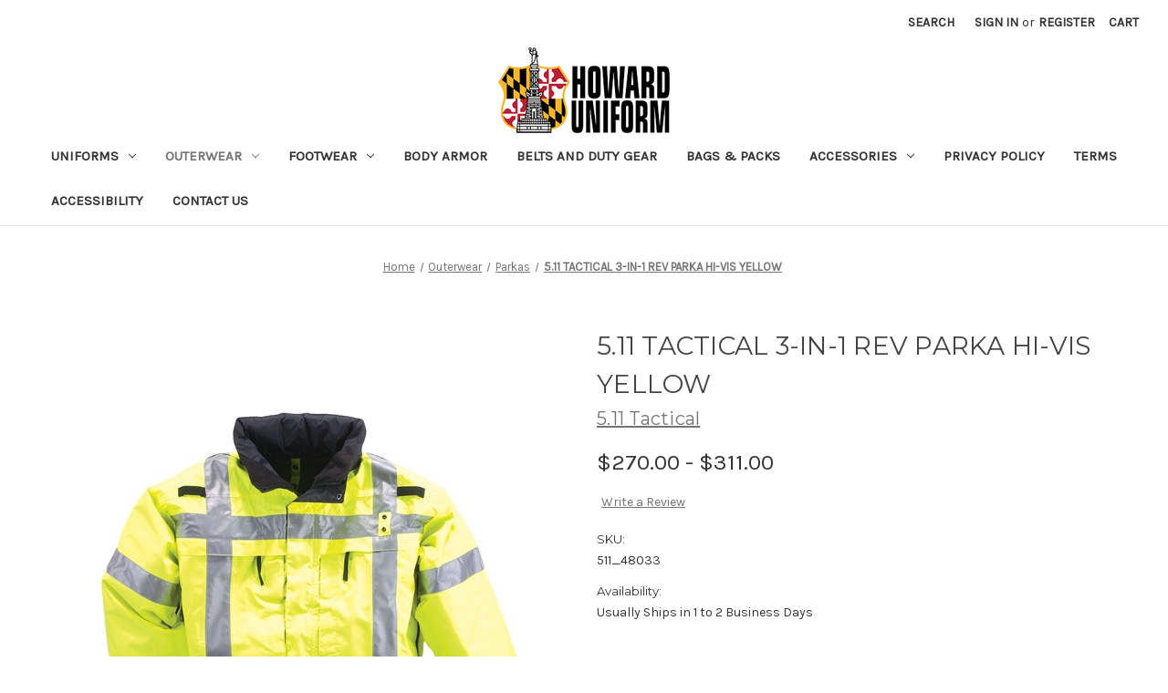

--- FILE ---
content_type: text/html; charset=UTF-8
request_url: https://howarduniform.com/5-11-tactical-3-in-1-reversible-high-vis-parka/
body_size: 15806
content:


<!DOCTYPE html>
<html class="no-js" lang="en">
    <head>
        <title>5.11 Tactical 3-in-1 Reversible High-Vis Parka</title>
        <link rel="dns-prefetch preconnect" href="https://cdn11.bigcommerce.com/s-as98o8xxm4" crossorigin><link rel="dns-prefetch preconnect" href="https://fonts.googleapis.com/" crossorigin><link rel="dns-prefetch preconnect" href="https://fonts.gstatic.com/" crossorigin>
        <meta property="product:price:amount" content="270" /><meta property="product:price:currency" content="USD" /><meta property="og:url" content="https://howarduniform.com/5-11-tactical-3-in-1-reversible-high-vis-parka/" /><meta property="og:site_name" content="Howard Uniform Company" /><meta name="keywords" content="5.11 Tactical 3-in-1 Reversible High-Vis Parka"><meta name="description" content="5.11 Tactical 3-in-1 Reversible High-Vis Parka"><link rel='canonical' href='https://howarduniform.com/5-11-tactical-3-in-1-reversible-high-vis-parka/' /><meta name='platform' content='bigcommerce.stencil' /><meta property="og:type" content="product" />
<meta property="og:title" content="5.11 TACTICAL 3-IN-1 REV PARKA HI-VIS YELLOW" />
<meta property="og:description" content="5.11 Tactical 3-in-1 Reversible High-Vis Parka" />
<meta property="og:image" content="https://cdn11.bigcommerce.com/s-as98o8xxm4/products/441/images/709/511_48033-2__72891.1509656989.500.750.jpg?c=2" />
<meta property="og:availability" content="instock" />
<meta property="pinterest:richpins" content="enabled" />
        
         

        <link href="https://cdn11.bigcommerce.com/s-as98o8xxm4/product_images/HUCLogoOnly_FaviconSize.png?t&#x3D;1512036269" rel="shortcut icon">
        <meta name="viewport" content="width=device-width, initial-scale=1">

        <script>
            document.documentElement.className = document.documentElement.className.replace('no-js', 'js');
        </script>

        <script>
    function browserSupportsAllFeatures() {
        return window.Promise
            && window.fetch
            && window.URL
            && window.URLSearchParams
            && window.WeakMap
            // object-fit support
            && ('objectFit' in document.documentElement.style);
    }

    function loadScript(src) {
        var js = document.createElement('script');
        js.src = src;
        js.onerror = function () {
            console.error('Failed to load polyfill script ' + src);
        };
        document.head.appendChild(js);
    }

    if (!browserSupportsAllFeatures()) {
        loadScript('https://cdn11.bigcommerce.com/s-as98o8xxm4/stencil/f4337c30-8678-013a-2933-5227bc3d7181/e/806208d0-f1ec-0138-9425-0242ac110010/dist/theme-bundle.polyfills.js');
    }
</script>
        <script>window.consentManagerTranslations = `{"locale":"en","locales":{"consent_manager.data_collection_warning":"en","consent_manager.accept_all_cookies":"en","consent_manager.gdpr_settings":"en","consent_manager.data_collection_preferences":"en","consent_manager.manage_data_collection_preferences":"en","consent_manager.use_data_by_cookies":"en","consent_manager.data_categories_table":"en","consent_manager.allow":"en","consent_manager.accept":"en","consent_manager.deny":"en","consent_manager.dismiss":"en","consent_manager.reject_all":"en","consent_manager.category":"en","consent_manager.purpose":"en","consent_manager.functional_category":"en","consent_manager.functional_purpose":"en","consent_manager.analytics_category":"en","consent_manager.analytics_purpose":"en","consent_manager.targeting_category":"en","consent_manager.advertising_category":"en","consent_manager.advertising_purpose":"en","consent_manager.essential_category":"en","consent_manager.esential_purpose":"en","consent_manager.yes":"en","consent_manager.no":"en","consent_manager.not_available":"en","consent_manager.cancel":"en","consent_manager.save":"en","consent_manager.back_to_preferences":"en","consent_manager.close_without_changes":"en","consent_manager.unsaved_changes":"en","consent_manager.by_using":"en","consent_manager.agree_on_data_collection":"en","consent_manager.change_preferences":"en","consent_manager.cancel_dialog_title":"en","consent_manager.privacy_policy":"en","consent_manager.allow_category_tracking":"en","consent_manager.disallow_category_tracking":"en"},"translations":{"consent_manager.data_collection_warning":"We use cookies (and other similar technologies) to collect data to improve your shopping experience.","consent_manager.accept_all_cookies":"Accept All Cookies","consent_manager.gdpr_settings":"Settings","consent_manager.data_collection_preferences":"Website Data Collection Preferences","consent_manager.manage_data_collection_preferences":"Manage Website Data Collection Preferences","consent_manager.use_data_by_cookies":" uses data collected by cookies and JavaScript libraries to improve your shopping experience.","consent_manager.data_categories_table":"The table below outlines how we use this data by category. To opt out of a category of data collection, select 'No' and save your preferences.","consent_manager.allow":"Allow","consent_manager.accept":"Accept","consent_manager.deny":"Deny","consent_manager.dismiss":"Dismiss","consent_manager.reject_all":"Reject all","consent_manager.category":"Category","consent_manager.purpose":"Purpose","consent_manager.functional_category":"Functional","consent_manager.functional_purpose":"Enables enhanced functionality, such as videos and live chat. If you do not allow these, then some or all of these functions may not work properly.","consent_manager.analytics_category":"Analytics","consent_manager.analytics_purpose":"Provide statistical information on site usage, e.g., web analytics so we can improve this website over time.","consent_manager.targeting_category":"Targeting","consent_manager.advertising_category":"Advertising","consent_manager.advertising_purpose":"Used to create profiles or personalize content to enhance your shopping experience.","consent_manager.essential_category":"Essential","consent_manager.esential_purpose":"Essential for the site and any requested services to work, but do not perform any additional or secondary function.","consent_manager.yes":"Yes","consent_manager.no":"No","consent_manager.not_available":"N/A","consent_manager.cancel":"Cancel","consent_manager.save":"Save","consent_manager.back_to_preferences":"Back to Preferences","consent_manager.close_without_changes":"You have unsaved changes to your data collection preferences. Are you sure you want to close without saving?","consent_manager.unsaved_changes":"You have unsaved changes","consent_manager.by_using":"By using our website, you're agreeing to our","consent_manager.agree_on_data_collection":"By using our website, you're agreeing to the collection of data as described in our ","consent_manager.change_preferences":"You can change your preferences at any time","consent_manager.cancel_dialog_title":"Are you sure you want to cancel?","consent_manager.privacy_policy":"Privacy Policy","consent_manager.allow_category_tracking":"Allow [CATEGORY_NAME] tracking","consent_manager.disallow_category_tracking":"Disallow [CATEGORY_NAME] tracking"}}`;</script>

        <script>
            window.lazySizesConfig = window.lazySizesConfig || {};
            window.lazySizesConfig.loadMode = 1;
        </script>
        <script async src="https://cdn11.bigcommerce.com/s-as98o8xxm4/stencil/f4337c30-8678-013a-2933-5227bc3d7181/e/806208d0-f1ec-0138-9425-0242ac110010/dist/theme-bundle.head_async.js"></script>
        
        <link href="https://fonts.googleapis.com/css?family=Montserrat:400%7CKarla:400&display=block" rel="stylesheet">
        
        <link rel="preload" href="https://cdn11.bigcommerce.com/s-as98o8xxm4/stencil/f4337c30-8678-013a-2933-5227bc3d7181/e/806208d0-f1ec-0138-9425-0242ac110010/dist/theme-bundle.font.js" as="script">
        <script async src="https://cdn11.bigcommerce.com/s-as98o8xxm4/stencil/f4337c30-8678-013a-2933-5227bc3d7181/e/806208d0-f1ec-0138-9425-0242ac110010/dist/theme-bundle.font.js"></script>

        <link data-stencil-stylesheet href="https://cdn11.bigcommerce.com/s-as98o8xxm4/stencil/f4337c30-8678-013a-2933-5227bc3d7181/e/806208d0-f1ec-0138-9425-0242ac110010/css/theme-3b8f4690-8920-013a-67de-4ea07ee3c391.css" rel="stylesheet">

        <!-- Start Tracking Code for analytics_googleanalytics -->

<!-- Global site tag (gtag.js) - Google Analytics -->
<script async src="https://www.googletagmanager.com/gtag/js?id=UA-18207502-1"></script>
<script>
  window.dataLayer = window.dataLayer || [];
  function gtag(){dataLayer.push(arguments);}
  gtag('js', new Date());

  gtag('config', 'UA-18207502-1');
</script>



<!-- End Tracking Code for analytics_googleanalytics -->


<script src="https://www.google.com/recaptcha/api.js" async defer></script>
<script type="text/javascript">
var BCData = {"product_attributes":{"sku":"511_48033","upc":null,"mpn":null,"gtin":null,"weight":null,"base":false,"image":null,"price":{"without_tax":{"formatted":"$270.00","value":270,"currency":"USD"},"tax_label":"Tax","rrp_without_tax":{"formatted":"$285.00","value":285,"currency":"USD"},"saved":{"formatted":"$15.00","value":15,"currency":"USD"},"price_range":{"min":{"without_tax":{"formatted":"$270.00","value":270,"currency":"USD"},"tax_label":"Tax"},"max":{"without_tax":{"formatted":"$311.00","value":311,"currency":"USD"},"tax_label":"Tax"}}},"out_of_stock_behavior":"hide_option","out_of_stock_message":"Out of stock","available_modifier_values":[],"available_variant_values":[13378,13379,13380,13381,13382,13383,13384,13385],"in_stock_attributes":[13378,13379,13380,13381,13382,13383,13384,13385],"selected_attributes":[],"stock":null,"instock":true,"stock_message":null,"purchasable":true,"purchasing_message":null,"call_for_price_message":null}};
</script>

<script nonce="">
(function () {
    var xmlHttp = new XMLHttpRequest();

    xmlHttp.open('POST', 'https://bes.gcp.data.bigcommerce.com/nobot');
    xmlHttp.setRequestHeader('Content-Type', 'application/json');
    xmlHttp.send('{"store_id":"999649610","timezone_offset":"-4.0","timestamp":"2026-01-19T15:41:45.99221000Z","visit_id":"eb279f87-389a-4cf6-96c2-3ba1dd7862ff","channel_id":1}');
})();
</script>


        <link rel="preload" href="https://cdn11.bigcommerce.com/s-as98o8xxm4/stencil/f4337c30-8678-013a-2933-5227bc3d7181/e/806208d0-f1ec-0138-9425-0242ac110010/dist/theme-bundle.main.js" as="script">
    </head>
    <body>
        <svg data-src="https://cdn11.bigcommerce.com/s-as98o8xxm4/stencil/f4337c30-8678-013a-2933-5227bc3d7181/e/806208d0-f1ec-0138-9425-0242ac110010/img/icon-sprite.svg" class="icons-svg-sprite"></svg>

        <a href="#main-content" class="skip-to-main-link">Skip to main content</a>
<header class="header" role="banner">
    <a href="#" class="mobileMenu-toggle" data-mobile-menu-toggle="menu">
        <span class="mobileMenu-toggleIcon">Toggle menu</span>
    </a>
    <nav class="navUser">
        
    <ul class="navUser-section navUser-section--alt">
        <li class="navUser-item">
            <a class="navUser-action navUser-item--compare"
               href="/compare"
               data-compare-nav
               aria-label="Compare"
            >
                Compare <span class="countPill countPill--positive countPill--alt"></span>
            </a>
        </li>
        <li class="navUser-item">
            <button class="navUser-action navUser-action--quickSearch"
               type="button"
               id="quick-search-expand"
               data-search="quickSearch"
               aria-controls="quickSearch"
               aria-label="Search"
            >
                Search
            </button>
        </li>
        <li class="navUser-item navUser-item--account">
                <a class="navUser-action"
                   href="/login.php"
                   aria-label="Sign in"
                >
                    Sign in
                </a>
                    <span class="navUser-or">or</span>
                    <a class="navUser-action"
                       href="/login.php?action&#x3D;create_account"
                       aria-label="Register"
                    >
                        Register
                    </a>
        </li>
        <li class="navUser-item navUser-item--cart">
            <a class="navUser-action"
               data-cart-preview
               data-dropdown="cart-preview-dropdown"
               data-options="align:right"
               href="/cart.php"
               aria-label="Cart with 0 items"
            >
                <span class="navUser-item-cartLabel">Cart</span>
                <span class="countPill cart-quantity"></span>
            </a>

            <div class="dropdown-menu" id="cart-preview-dropdown" data-dropdown-content aria-hidden="true"></div>
        </li>
    </ul>
    <div class="dropdown dropdown--quickSearch" id="quickSearch" aria-hidden="true" data-prevent-quick-search-close>
        <div class="container">
    <form class="form" onsubmit="return false" data-url="/search.php" data-quick-search-form>
        <fieldset class="form-fieldset">
            <div class="form-field">
                <label class="is-srOnly" for="nav-quick-search">Search</label>
                <input class="form-input"
                       data-search-quick
                       name="nav-quick-search"
                       id="nav-quick-search"
                       data-error-message="Search field cannot be empty."
                       placeholder="Search the store"
                       autocomplete="off"
                >
            </div>
        </fieldset>
    </form>
    <section class="quickSearchResults" data-bind="html: results"></section>
    <p role="status"
       aria-live="polite"
       class="aria-description--hidden"
       data-search-aria-message-predefined-text="product results for"
    ></p>
</div>
    </div>
</nav>

        <div class="header-logo header-logo--left">
            <a href="https://howarduniform.com/" class="header-logo__link" data-header-logo-link>
        <div class="header-logo-image-container">
            <img class="header-logo-image"
                 src="https://cdn11.bigcommerce.com/s-as98o8xxm4/images/stencil/250x100/howard_uniform_logo-01-small_1516910008__47693.original.png"
                 srcset="https://cdn11.bigcommerce.com/s-as98o8xxm4/images/stencil/250x100/howard_uniform_logo-01-small_1516910008__47693.original.png"
                 alt="Howard Uniform Company"
                 title="Howard Uniform Company">
        </div>
</a>
        </div>
    <div class="navPages-container" id="menu" data-menu>
        <nav class="navPages">
    <div class="navPages-quickSearch">
        <div class="container">
    <form class="form" onsubmit="return false" data-url="/search.php" data-quick-search-form>
        <fieldset class="form-fieldset">
            <div class="form-field">
                <label class="is-srOnly" for="nav-menu-quick-search">Search</label>
                <input class="form-input"
                       data-search-quick
                       name="nav-menu-quick-search"
                       id="nav-menu-quick-search"
                       data-error-message="Search field cannot be empty."
                       placeholder="Search the store"
                       autocomplete="off"
                >
            </div>
        </fieldset>
    </form>
    <section class="quickSearchResults" data-bind="html: results"></section>
    <p role="status"
       aria-live="polite"
       class="aria-description--hidden"
       data-search-aria-message-predefined-text="product results for"
    ></p>
</div>
    </div>
    <ul class="navPages-list">
            <li class="navPages-item">
                <a class="navPages-action has-subMenu"
   href="https://howarduniform.com/uniforms/"
   data-collapsible="navPages-98"
>
    Uniforms
    <i class="icon navPages-action-moreIcon" aria-hidden="true">
        <svg><use xlink:href="#icon-chevron-down" /></svg>
    </i>
</a>
<div class="navPage-subMenu" id="navPages-98" aria-hidden="true" tabindex="-1">
    <ul class="navPage-subMenu-list">
        <li class="navPage-subMenu-item">
            <a class="navPage-subMenu-action navPages-action"
               href="https://howarduniform.com/uniforms/"
               aria-label="All Uniforms"
            >
                All Uniforms
            </a>
        </li>
            <li class="navPage-subMenu-item">
                    <a class="navPage-subMenu-action navPages-action"
                       href="https://howarduniform.com/uniforms/patches/"
                       aria-label="Patches"
                    >
                        Patches
                    </a>
            </li>
            <li class="navPage-subMenu-item">
                    <a class="navPage-subMenu-action navPages-action"
                       href="https://howarduniform.com/uniforms/pants/"
                       aria-label="Pants"
                    >
                        Pants
                    </a>
            </li>
            <li class="navPage-subMenu-item">
                    <a class="navPage-subMenu-action navPages-action"
                       href="https://howarduniform.com/uniforms/shirts/"
                       aria-label="Shirts"
                    >
                        Shirts
                    </a>
            </li>
            <li class="navPage-subMenu-item">
                    <a class="navPage-subMenu-action navPages-action"
                       href="https://howarduniform.com/uniforms/tactical/"
                       aria-label="Tactical"
                    >
                        Tactical
                    </a>
            </li>
            <li class="navPage-subMenu-item">
                    <a class="navPage-subMenu-action navPages-action"
                       href="https://howarduniform.com/uniforms/polos-and-shorts/"
                       aria-label="Polos and Shorts"
                    >
                        Polos and Shorts
                    </a>
            </li>
    </ul>
</div>
            </li>
            <li class="navPages-item">
                <a class="navPages-action has-subMenu activePage"
   href="https://howarduniform.com/outerwear/"
   data-collapsible="navPages-85"
>
    Outerwear
    <i class="icon navPages-action-moreIcon" aria-hidden="true">
        <svg><use xlink:href="#icon-chevron-down" /></svg>
    </i>
</a>
<div class="navPage-subMenu" id="navPages-85" aria-hidden="true" tabindex="-1">
    <ul class="navPage-subMenu-list">
        <li class="navPage-subMenu-item">
            <a class="navPage-subMenu-action navPages-action"
               href="https://howarduniform.com/outerwear/"
               aria-label="All Outerwear"
            >
                All Outerwear
            </a>
        </li>
            <li class="navPage-subMenu-item">
                    <a class="navPage-subMenu-action navPages-action"
                       href="https://howarduniform.com/outerwear/jackets/"
                       aria-label="Jackets"
                    >
                        Jackets
                    </a>
            </li>
            <li class="navPage-subMenu-item">
                    <a class="navPage-subMenu-action navPages-action"
                       href="https://howarduniform.com/outerwear/parkas/"
                       aria-label="Parkas"
                    >
                        Parkas
                    </a>
            </li>
            <li class="navPage-subMenu-item">
                    <a class="navPage-subMenu-action navPages-action"
                       href="https://howarduniform.com/outerwear/rainwear/"
                       aria-label="Rainwear"
                    >
                        Rainwear
                    </a>
            </li>
            <li class="navPage-subMenu-item">
                    <a class="navPage-subMenu-action navPages-action"
                       href="https://howarduniform.com/outerwear/sweaters-mid-layers/"
                       aria-label="Sweaters / Mid-Layers"
                    >
                        Sweaters / Mid-Layers
                    </a>
            </li>
            <li class="navPage-subMenu-item">
                    <a class="navPage-subMenu-action navPages-action"
                       href="https://howarduniform.com/outerwear/safety-vests/"
                       aria-label="Safety Vests"
                    >
                        Safety Vests
                    </a>
            </li>
            <li class="navPage-subMenu-item">
                    <a class="navPage-subMenu-action navPages-action"
                       href="https://howarduniform.com/outerwear/hi-visibility-reflective/"
                       aria-label="Hi-Visibility / Reflective"
                    >
                        Hi-Visibility / Reflective
                    </a>
            </li>
    </ul>
</div>
            </li>
            <li class="navPages-item">
                <a class="navPages-action has-subMenu"
   href="https://howarduniform.com/footwear/"
   data-collapsible="navPages-41"
>
    Footwear
    <i class="icon navPages-action-moreIcon" aria-hidden="true">
        <svg><use xlink:href="#icon-chevron-down" /></svg>
    </i>
</a>
<div class="navPage-subMenu" id="navPages-41" aria-hidden="true" tabindex="-1">
    <ul class="navPage-subMenu-list">
        <li class="navPage-subMenu-item">
            <a class="navPage-subMenu-action navPages-action"
               href="https://howarduniform.com/footwear/"
               aria-label="All Footwear"
            >
                All Footwear
            </a>
        </li>
            <li class="navPage-subMenu-item">
                    <a class="navPage-subMenu-action navPages-action"
                       href="https://howarduniform.com/footwear-and-socks/boots/"
                       aria-label="Boots"
                    >
                        Boots
                    </a>
            </li>
            <li class="navPage-subMenu-item">
                    <a class="navPage-subMenu-action navPages-action"
                       href="https://howarduniform.com/footwear-and-socks/shoes/"
                       aria-label="Shoes"
                    >
                        Shoes
                    </a>
            </li>
            <li class="navPage-subMenu-item">
                    <a class="navPage-subMenu-action navPages-action"
                       href="https://howarduniform.com/footwear-and-socks/socks/"
                       aria-label="Socks"
                    >
                        Socks
                    </a>
            </li>
    </ul>
</div>
            </li>
            <li class="navPages-item">
                <a class="navPages-action"
   href="https://howarduniform.com/body-armor/"
   aria-label="Body Armor"
>
    Body Armor
</a>
            </li>
            <li class="navPages-item">
                <a class="navPages-action"
   href="https://howarduniform.com/belts-and-duty-gear/"
   aria-label="Belts and Duty Gear"
>
    Belts and Duty Gear
</a>
            </li>
            <li class="navPages-item">
                <a class="navPages-action"
   href="https://howarduniform.com/bags-packs/"
   aria-label="Bags &amp; Packs"
>
    Bags &amp; Packs
</a>
            </li>
            <li class="navPages-item">
                <a class="navPages-action has-subMenu"
   href="https://howarduniform.com/accessories/"
   data-collapsible="navPages-90"
>
    Accessories
    <i class="icon navPages-action-moreIcon" aria-hidden="true">
        <svg><use xlink:href="#icon-chevron-down" /></svg>
    </i>
</a>
<div class="navPage-subMenu" id="navPages-90" aria-hidden="true" tabindex="-1">
    <ul class="navPage-subMenu-list">
        <li class="navPage-subMenu-item">
            <a class="navPage-subMenu-action navPages-action"
               href="https://howarduniform.com/accessories/"
               aria-label="All Accessories"
            >
                All Accessories
            </a>
        </li>
            <li class="navPage-subMenu-item">
                    <a class="navPage-subMenu-action navPages-action"
                       href="https://howarduniform.com/accessories/patches/"
                       aria-label="Patches"
                    >
                        Patches
                    </a>
            </li>
            <li class="navPage-subMenu-item">
                    <a class="navPage-subMenu-action navPages-action"
                       href="https://howarduniform.com/accessories/flashlights/"
                       aria-label="Flashlights"
                    >
                        Flashlights
                    </a>
            </li>
            <li class="navPage-subMenu-item">
                    <a class="navPage-subMenu-action navPages-action"
                       href="https://howarduniform.com/accessories/gloves/"
                       aria-label="Gloves"
                    >
                        Gloves
                    </a>
            </li>
            <li class="navPage-subMenu-item">
                    <a class="navPage-subMenu-action navPages-action"
                       href="https://howarduniform.com/accessories/headwear/"
                       aria-label="Headwear"
                    >
                        Headwear
                    </a>
            </li>
            <li class="navPage-subMenu-item">
                    <a class="navPage-subMenu-action navPages-action"
                       href="https://howarduniform.com/accessories/eyewear/"
                       aria-label="Eyewear"
                    >
                        Eyewear
                    </a>
            </li>
            <li class="navPage-subMenu-item">
                    <a class="navPage-subMenu-action navPages-action"
                       href="https://howarduniform.com/accessories/restraints-handcuffs/"
                       aria-label="Restraints / Handcuffs"
                    >
                        Restraints / Handcuffs
                    </a>
            </li>
    </ul>
</div>
            </li>
                 <li class="navPages-item navPages-item-page">
                     <a class="navPages-action"
                        href="https://howarduniform.com/privacy-policy/"
                        aria-label="Privacy Policy"
                     >
                         Privacy Policy
                     </a>
                 </li>
                 <li class="navPages-item navPages-item-page">
                     <a class="navPages-action"
                        href="https://howarduniform.com/terms/"
                        aria-label="Terms"
                     >
                         Terms
                     </a>
                 </li>
                 <li class="navPages-item navPages-item-page">
                     <a class="navPages-action"
                        href="https://howarduniform.com/accessibility/"
                        aria-label="Accessibility"
                     >
                         Accessibility
                     </a>
                 </li>
                 <li class="navPages-item navPages-item-page">
                     <a class="navPages-action"
                        href="https://howarduniform.com/contact-us/"
                        aria-label="Contact Us"
                     >
                         Contact Us
                     </a>
                 </li>
    </ul>
    <ul class="navPages-list navPages-list--user">
            <li class="navPages-item">
                <a class="navPages-action"
                   href="/login.php"
                   aria-label="Sign in"
                >
                    Sign in
                </a>
                    or
                    <a class="navPages-action"
                       href="/login.php?action&#x3D;create_account"
                       aria-label="Register"
                    >
                        Register
                    </a>
            </li>
    </ul>
</nav>
    </div>
</header>
<div data-content-region="header_bottom--global"></div>
<div data-content-region="header_bottom"></div>
        <main class="body" id="main-content" role="main" data-currency-code="USD">
     
    <div class="container">
        
    <nav aria-label="Breadcrumb">
    <ol class="breadcrumbs">
                <li class="breadcrumb ">
                    <a class="breadcrumb-label"
                       href="https://howarduniform.com/"
                       
                    >
                        <span>Home</span>
                    </a>
                </li>
                <li class="breadcrumb ">
                    <a class="breadcrumb-label"
                       href="https://howarduniform.com/outerwear/"
                       
                    >
                        <span>Outerwear</span>
                    </a>
                </li>
                <li class="breadcrumb ">
                    <a class="breadcrumb-label"
                       href="https://howarduniform.com/outerwear/parkas/"
                       
                    >
                        <span>Parkas</span>
                    </a>
                </li>
                <li class="breadcrumb is-active">
                    <a class="breadcrumb-label"
                       href="https://howarduniform.com/5-11-tactical-3-in-1-reversible-high-vis-parka/"
                       aria-current="page"
                    >
                        <span>5.11 TACTICAL 3-IN-1 REV PARKA HI-VIS YELLOW</span>
                    </a>
                </li>
    </ol>
</nav>

<script type="application/ld+json">
{
    "@context": "https://schema.org",
    "@type": "BreadcrumbList",
    "itemListElement":
    [
        {
            "@type": "ListItem",
            "position": 1,
            "item": {
                "@id": "https://howarduniform.com/",
                "name": "Home"
            }
        },
        {
            "@type": "ListItem",
            "position": 2,
            "item": {
                "@id": "https://howarduniform.com/outerwear/",
                "name": "Outerwear"
            }
        },
        {
            "@type": "ListItem",
            "position": 3,
            "item": {
                "@id": "https://howarduniform.com/outerwear/parkas/",
                "name": "Parkas"
            }
        },
        {
            "@type": "ListItem",
            "position": 4,
            "item": {
                "@id": "https://howarduniform.com/5-11-tactical-3-in-1-reversible-high-vis-parka/",
                "name": "5.11 TACTICAL 3-IN-1 REV PARKA HI-VIS YELLOW"
            }
        }
    ]
}
</script>


    <div>
        <div class="productView"
>


    <section class="productView-images" data-image-gallery>
        <span
    data-carousel-content-change-message
    class="aria-description--hidden"
    aria-live="polite" 
    role="status"></span>
        <figure class="productView-image"
                data-image-gallery-main
                data-zoom-image="https://cdn11.bigcommerce.com/s-as98o8xxm4/images/stencil/1280x1280/products/441/709/511_48033-2__72891.1509656989.jpg?c=2"
                >
            <div class="productView-img-container">
                    <a href="https://cdn11.bigcommerce.com/s-as98o8xxm4/images/stencil/1280x1280/products/441/709/511_48033-2__72891.1509656989.jpg?c=2"
                        target="_blank">
                <img src="https://cdn11.bigcommerce.com/s-as98o8xxm4/images/stencil/500x659/products/441/709/511_48033-2__72891.1509656989.jpg?c=2" alt="5.11 TACTICAL 3-IN-1 REV PARKA HI-VIS YELLOW" title="5.11 TACTICAL 3-IN-1 REV PARKA HI-VIS YELLOW" data-sizes="auto"
    srcset="https://cdn11.bigcommerce.com/s-as98o8xxm4/images/stencil/80w/products/441/709/511_48033-2__72891.1509656989.jpg?c=2"
data-srcset="https://cdn11.bigcommerce.com/s-as98o8xxm4/images/stencil/80w/products/441/709/511_48033-2__72891.1509656989.jpg?c=2 80w, https://cdn11.bigcommerce.com/s-as98o8xxm4/images/stencil/160w/products/441/709/511_48033-2__72891.1509656989.jpg?c=2 160w, https://cdn11.bigcommerce.com/s-as98o8xxm4/images/stencil/320w/products/441/709/511_48033-2__72891.1509656989.jpg?c=2 320w, https://cdn11.bigcommerce.com/s-as98o8xxm4/images/stencil/640w/products/441/709/511_48033-2__72891.1509656989.jpg?c=2 640w, https://cdn11.bigcommerce.com/s-as98o8xxm4/images/stencil/960w/products/441/709/511_48033-2__72891.1509656989.jpg?c=2 960w, https://cdn11.bigcommerce.com/s-as98o8xxm4/images/stencil/1280w/products/441/709/511_48033-2__72891.1509656989.jpg?c=2 1280w, https://cdn11.bigcommerce.com/s-as98o8xxm4/images/stencil/1920w/products/441/709/511_48033-2__72891.1509656989.jpg?c=2 1920w, https://cdn11.bigcommerce.com/s-as98o8xxm4/images/stencil/2560w/products/441/709/511_48033-2__72891.1509656989.jpg?c=2 2560w"

class="lazyload productView-image--default"

data-main-image />
                    </a>
            </div>
        </figure>
        <ul class="productView-thumbnails">
                <li class="productView-thumbnail">
                    <a
                        class="productView-thumbnail-link"
                        href="https://cdn11.bigcommerce.com/s-as98o8xxm4/images/stencil/1280x1280/products/441/709/511_48033-2__72891.1509656989.jpg?c=2"
                        data-image-gallery-item
                        data-image-gallery-new-image-url="https://cdn11.bigcommerce.com/s-as98o8xxm4/images/stencil/500x659/products/441/709/511_48033-2__72891.1509656989.jpg?c=2"
                        data-image-gallery-new-image-srcset="https://cdn11.bigcommerce.com/s-as98o8xxm4/images/stencil/80w/products/441/709/511_48033-2__72891.1509656989.jpg?c=2 80w, https://cdn11.bigcommerce.com/s-as98o8xxm4/images/stencil/160w/products/441/709/511_48033-2__72891.1509656989.jpg?c=2 160w, https://cdn11.bigcommerce.com/s-as98o8xxm4/images/stencil/320w/products/441/709/511_48033-2__72891.1509656989.jpg?c=2 320w, https://cdn11.bigcommerce.com/s-as98o8xxm4/images/stencil/640w/products/441/709/511_48033-2__72891.1509656989.jpg?c=2 640w, https://cdn11.bigcommerce.com/s-as98o8xxm4/images/stencil/960w/products/441/709/511_48033-2__72891.1509656989.jpg?c=2 960w, https://cdn11.bigcommerce.com/s-as98o8xxm4/images/stencil/1280w/products/441/709/511_48033-2__72891.1509656989.jpg?c=2 1280w, https://cdn11.bigcommerce.com/s-as98o8xxm4/images/stencil/1920w/products/441/709/511_48033-2__72891.1509656989.jpg?c=2 1920w, https://cdn11.bigcommerce.com/s-as98o8xxm4/images/stencil/2560w/products/441/709/511_48033-2__72891.1509656989.jpg?c=2 2560w"
                        data-image-gallery-zoom-image-url="https://cdn11.bigcommerce.com/s-as98o8xxm4/images/stencil/1280x1280/products/441/709/511_48033-2__72891.1509656989.jpg?c=2"
                    >
                    <img src="https://cdn11.bigcommerce.com/s-as98o8xxm4/images/stencil/50x50/products/441/709/511_48033-2__72891.1509656989.jpg?c=2" alt="5.11 TACTICAL 3-IN-1 REV PARKA HI-VIS YELLOW" title="5.11 TACTICAL 3-IN-1 REV PARKA HI-VIS YELLOW" data-sizes="auto"
    srcset="https://cdn11.bigcommerce.com/s-as98o8xxm4/images/stencil/80w/products/441/709/511_48033-2__72891.1509656989.jpg?c=2"
data-srcset="https://cdn11.bigcommerce.com/s-as98o8xxm4/images/stencil/80w/products/441/709/511_48033-2__72891.1509656989.jpg?c=2 80w, https://cdn11.bigcommerce.com/s-as98o8xxm4/images/stencil/160w/products/441/709/511_48033-2__72891.1509656989.jpg?c=2 160w, https://cdn11.bigcommerce.com/s-as98o8xxm4/images/stencil/320w/products/441/709/511_48033-2__72891.1509656989.jpg?c=2 320w, https://cdn11.bigcommerce.com/s-as98o8xxm4/images/stencil/640w/products/441/709/511_48033-2__72891.1509656989.jpg?c=2 640w, https://cdn11.bigcommerce.com/s-as98o8xxm4/images/stencil/960w/products/441/709/511_48033-2__72891.1509656989.jpg?c=2 960w, https://cdn11.bigcommerce.com/s-as98o8xxm4/images/stencil/1280w/products/441/709/511_48033-2__72891.1509656989.jpg?c=2 1280w, https://cdn11.bigcommerce.com/s-as98o8xxm4/images/stencil/1920w/products/441/709/511_48033-2__72891.1509656989.jpg?c=2 1920w, https://cdn11.bigcommerce.com/s-as98o8xxm4/images/stencil/2560w/products/441/709/511_48033-2__72891.1509656989.jpg?c=2 2560w"

class="lazyload"

 />
                    </a>
                </li>
                <li class="productView-thumbnail">
                    <a
                        class="productView-thumbnail-link"
                        href="https://cdn11.bigcommerce.com/s-as98o8xxm4/images/stencil/1280x1280/products/441/3564/48033_320_01__24446.1533912252.jpg?c=2"
                        data-image-gallery-item
                        data-image-gallery-new-image-url="https://cdn11.bigcommerce.com/s-as98o8xxm4/images/stencil/500x659/products/441/3564/48033_320_01__24446.1533912252.jpg?c=2"
                        data-image-gallery-new-image-srcset="https://cdn11.bigcommerce.com/s-as98o8xxm4/images/stencil/80w/products/441/3564/48033_320_01__24446.1533912252.jpg?c=2 80w, https://cdn11.bigcommerce.com/s-as98o8xxm4/images/stencil/160w/products/441/3564/48033_320_01__24446.1533912252.jpg?c=2 160w, https://cdn11.bigcommerce.com/s-as98o8xxm4/images/stencil/320w/products/441/3564/48033_320_01__24446.1533912252.jpg?c=2 320w, https://cdn11.bigcommerce.com/s-as98o8xxm4/images/stencil/640w/products/441/3564/48033_320_01__24446.1533912252.jpg?c=2 640w, https://cdn11.bigcommerce.com/s-as98o8xxm4/images/stencil/960w/products/441/3564/48033_320_01__24446.1533912252.jpg?c=2 960w, https://cdn11.bigcommerce.com/s-as98o8xxm4/images/stencil/1280w/products/441/3564/48033_320_01__24446.1533912252.jpg?c=2 1280w, https://cdn11.bigcommerce.com/s-as98o8xxm4/images/stencil/1920w/products/441/3564/48033_320_01__24446.1533912252.jpg?c=2 1920w, https://cdn11.bigcommerce.com/s-as98o8xxm4/images/stencil/2560w/products/441/3564/48033_320_01__24446.1533912252.jpg?c=2 2560w"
                        data-image-gallery-zoom-image-url="https://cdn11.bigcommerce.com/s-as98o8xxm4/images/stencil/1280x1280/products/441/3564/48033_320_01__24446.1533912252.jpg?c=2"
                    >
                    <img src="https://cdn11.bigcommerce.com/s-as98o8xxm4/images/stencil/50x50/products/441/3564/48033_320_01__24446.1533912252.jpg?c=2" alt="5.11 TACTICAL 3-IN-1 REV PARKA HI-VIS YELLOW" title="5.11 TACTICAL 3-IN-1 REV PARKA HI-VIS YELLOW" data-sizes="auto"
    srcset="https://cdn11.bigcommerce.com/s-as98o8xxm4/images/stencil/80w/products/441/3564/48033_320_01__24446.1533912252.jpg?c=2"
data-srcset="https://cdn11.bigcommerce.com/s-as98o8xxm4/images/stencil/80w/products/441/3564/48033_320_01__24446.1533912252.jpg?c=2 80w, https://cdn11.bigcommerce.com/s-as98o8xxm4/images/stencil/160w/products/441/3564/48033_320_01__24446.1533912252.jpg?c=2 160w, https://cdn11.bigcommerce.com/s-as98o8xxm4/images/stencil/320w/products/441/3564/48033_320_01__24446.1533912252.jpg?c=2 320w, https://cdn11.bigcommerce.com/s-as98o8xxm4/images/stencil/640w/products/441/3564/48033_320_01__24446.1533912252.jpg?c=2 640w, https://cdn11.bigcommerce.com/s-as98o8xxm4/images/stencil/960w/products/441/3564/48033_320_01__24446.1533912252.jpg?c=2 960w, https://cdn11.bigcommerce.com/s-as98o8xxm4/images/stencil/1280w/products/441/3564/48033_320_01__24446.1533912252.jpg?c=2 1280w, https://cdn11.bigcommerce.com/s-as98o8xxm4/images/stencil/1920w/products/441/3564/48033_320_01__24446.1533912252.jpg?c=2 1920w, https://cdn11.bigcommerce.com/s-as98o8xxm4/images/stencil/2560w/products/441/3564/48033_320_01__24446.1533912252.jpg?c=2 2560w"

class="lazyload"

 />
                    </a>
                </li>
        </ul>
    </section>

    <section class="productView-details product-data">
        <div class="productView-product">
            <h1 class="productView-title">5.11 TACTICAL 3-IN-1 REV PARKA HI-VIS YELLOW</h1>
                <h2 class="productView-brand">
                    <a href="https://howarduniform.com/brands/5.11-Tactical.html"><span>5.11 Tactical</span></a>
                </h2>
            <div class="productView-price">
                    
            <div class="price-section price-section--withoutTax rrp-price--withoutTax" style="display: none;">
            <span>
                    MSRP:
            </span>
            <span data-product-rrp-price-without-tax class="price price--rrp">
                $285.00
            </span>
        </div>
    <div class="price-section price-section--withoutTax non-sale-price--withoutTax" style="display: none;">
        <span>
                Was:
        </span>
        <span data-product-non-sale-price-without-tax class="price price--non-sale">
            
        </span>
    </div>
    <div class="price-section price-section--withoutTax">
        <span class="price-label"></span>
        <span class="price-now-label" style="display: none;">
                Now:
        </span>
        <span data-product-price-without-tax class="price price--withoutTax">$270.00 - $311.00</span>
    </div>

     <div class="price-section price-section--saving price" style="display: none;">
            <span class="price">(You save</span>
            <span data-product-price-saved class="price price--saving">
                $15.00
            </span>
            <span class="price">)</span>
     </div>
            </div>
            <div data-content-region="product_below_price"></div>
            <div class="productView-rating">
                    <a href="https://howarduniform.com/5-11-tactical-3-in-1-reversible-high-vis-parka/"
                       class="productView-reviewLink productView-reviewLink--new"
                       data-reveal-id="modal-review-form"
                       role="button"
                    >
                       Write a Review
                    </a>
                    <div id="modal-review-form" class="modal" data-reveal>
    
    
    
    
    <div class="modal-header">
        <h2 class="modal-header-title">Write a Review</h2>
        <button class="modal-close"
        type="button"
        title="Close"
        
>
    <span class="aria-description--hidden">Close</span>
    <span aria-hidden="true">&#215;</span>
</button>
    </div>
    <div class="modal-body">
        <div class="writeReview-productDetails">
            <div class="writeReview-productImage-container">
                <img src="https://cdn11.bigcommerce.com/s-as98o8xxm4/images/stencil/500x659/products/441/709/511_48033-2__72891.1509656989.jpg?c=2" alt="5.11 TACTICAL 3-IN-1 REV PARKA HI-VIS YELLOW" title="5.11 TACTICAL 3-IN-1 REV PARKA HI-VIS YELLOW" data-sizes="auto"
    srcset="https://cdn11.bigcommerce.com/s-as98o8xxm4/images/stencil/80w/products/441/709/511_48033-2__72891.1509656989.jpg?c=2"
data-srcset="https://cdn11.bigcommerce.com/s-as98o8xxm4/images/stencil/80w/products/441/709/511_48033-2__72891.1509656989.jpg?c=2 80w, https://cdn11.bigcommerce.com/s-as98o8xxm4/images/stencil/160w/products/441/709/511_48033-2__72891.1509656989.jpg?c=2 160w, https://cdn11.bigcommerce.com/s-as98o8xxm4/images/stencil/320w/products/441/709/511_48033-2__72891.1509656989.jpg?c=2 320w, https://cdn11.bigcommerce.com/s-as98o8xxm4/images/stencil/640w/products/441/709/511_48033-2__72891.1509656989.jpg?c=2 640w, https://cdn11.bigcommerce.com/s-as98o8xxm4/images/stencil/960w/products/441/709/511_48033-2__72891.1509656989.jpg?c=2 960w, https://cdn11.bigcommerce.com/s-as98o8xxm4/images/stencil/1280w/products/441/709/511_48033-2__72891.1509656989.jpg?c=2 1280w, https://cdn11.bigcommerce.com/s-as98o8xxm4/images/stencil/1920w/products/441/709/511_48033-2__72891.1509656989.jpg?c=2 1920w, https://cdn11.bigcommerce.com/s-as98o8xxm4/images/stencil/2560w/products/441/709/511_48033-2__72891.1509656989.jpg?c=2 2560w"

class="lazyload"

 />
            </div>
            <h6 class="product-brand">5.11 Tactical</h6>
            <h5 class="product-title">5.11 TACTICAL 3-IN-1 REV PARKA HI-VIS YELLOW</h5>
        </div>
        <form class="form writeReview-form" action="/postreview.php" method="post">
            <fieldset class="form-fieldset">
                <div class="form-field">
                    <label class="form-label" for="rating-rate">Rating
                        <small>Required</small>
                    </label>
                    <!-- Stars -->
                    <!-- TODO: Review Stars need to be componentised, both for display and input -->
                    <select id="rating-rate" class="form-select" name="revrating" data-input aria-required="true">
                        <option value="">Select Rating</option>
                                <option value="1">1 star (worst)</option>
                                <option value="2">2 stars</option>
                                <option value="3">3 stars (average)</option>
                                <option value="4">4 stars</option>
                                <option value="5">5 stars (best)</option>
                    </select>
                </div>

                <!-- Name -->
                    <div class="form-field" id="revfromname" data-validation="" >
    <label class="form-label" for="revfromname_input">Name
        <small>Required</small>
    </label>
    <input type="text"
           name="revfromname"
           id="revfromname_input"
           class="form-input"
           data-label="Name"
           data-input
           aria-required="true"
           
           
           
           
    >
</div>

                    <!-- Email -->
                        <div class="form-field" id="email" data-validation="" >
    <label class="form-label" for="email_input">Email
        <small>Required</small>
    </label>
    <input type="text"
           name="email"
           id="email_input"
           class="form-input"
           data-label="Email"
           data-input
           aria-required="true"
           
           
           
           
    >
</div>

                <!-- Review Subject -->
                <div class="form-field" id="revtitle" data-validation="" >
    <label class="form-label" for="revtitle_input">Review Subject
        <small>Required</small>
    </label>
    <input type="text"
           name="revtitle"
           id="revtitle_input"
           class="form-input"
           data-label="Review Subject"
           data-input
           aria-required="true"
           
           
           
           
    >
</div>

                <!-- Comments -->
                <div class="form-field" id="revtext" data-validation="">
    <label class="form-label" for="revtext_input">Comments
            <small>Required</small>
    </label>
    <textarea name="revtext"
              id="revtext_input"
              data-label="Comments"
              rows=""
              aria-required="true"
              data-input
              class="form-input"
              
    >
        
    </textarea>
</div>

                <div class="g-recaptcha" data-sitekey="6LcjX0sbAAAAACp92-MNpx66FT4pbIWh-FTDmkkz"></div><br/>

                <div class="form-field">
                    <input type="submit" class="button button--primary"
                           value="Submit Review">
                </div>
                <input type="hidden" name="product_id" value="441">
                <input type="hidden" name="action" value="post_review">
                
            </fieldset>
        </form>
    </div>
</div>
            </div>
            
            <dl class="productView-info">
                <dt class="productView-info-name sku-label">SKU:</dt>
                <dd class="productView-info-value" data-product-sku>511_48033</dd>
                <dt class="productView-info-name upc-label" style="display: none;">UPC:</dt>
                <dd class="productView-info-value" data-product-upc></dd>
                    <dt class="productView-info-name">Availability:</dt>
                    <dd class="productView-info-value">Usually Ships in 1 to 2 Business Days</dd>

                    <div class="productView-info-bulkPricing">
                                            </div>

            </dl>
        </div>
    </section>

    <section class="productView-details product-options">
        <div class="productView-options">
            <form class="form" method="post" action="https://howarduniform.com/cart.php" enctype="multipart/form-data"
                  data-cart-item-add>
                <input type="hidden" name="action" value="add">
                <input type="hidden" name="product_id" value="441"/>
                <div data-product-option-change style="display:none;">
                    
                        <div class="form-field" data-product-attribute="set-select">
    <label class="form-label form-label--alternate form-label--inlineSmall" for="attribute_select_3538">
        Size:

        <small>
    (Required)
</small>
    </label>

    <select class="form-select form-select--small" name="attribute[3538]" id="attribute_select_3538" required>
        <option value="">Choose Options</option>
            <option data-product-attribute-value="13378" value="13378" >XS</option>
            <option data-product-attribute-value="13379" value="13379" >S</option>
            <option data-product-attribute-value="13380" value="13380" >M</option>
            <option data-product-attribute-value="13381" value="13381" >L</option>
            <option data-product-attribute-value="13382" value="13382" >XL</option>
            <option data-product-attribute-value="13383" value="13383" >2XL</option>
            <option data-product-attribute-value="13384" value="13384" >3XL</option>
            <option data-product-attribute-value="13385" value="13385" >4XL</option>
    </select>
</div>

                </div>
                <div class="form-field form-field--stock u-hiddenVisually">
                    <label class="form-label form-label--alternate">
                        Current Stock:
                        <span data-product-stock></span>
                    </label>
                </div>
                <div id="add-to-cart-wrapper" class="add-to-cart-wrapper" >
        
        <div class="form-field form-field--increments">
            <label class="form-label form-label--alternate"
                   for="qty[]">Quantity:</label>
                <div class="form-increment" data-quantity-change>
                    <button class="button button--icon" data-action="dec">
                        <span class="is-srOnly">Decrease Quantity of 5.11 TACTICAL 3-IN-1 REV PARKA HI-VIS YELLOW</span>
                        <i class="icon" aria-hidden="true">
                            <svg>
                                <use xlink:href="#icon-keyboard-arrow-down"/>
                            </svg>
                        </i>
                    </button>
                    <input class="form-input form-input--incrementTotal"
                           id="qty[]"
                           name="qty[]"
                           type="tel"
                           value="1"
                           data-quantity-min="0"
                           data-quantity-max="0"
                           min="1"
                           pattern="[0-9]*"
                           aria-live="polite">
                    <button class="button button--icon" data-action="inc">
                        <span class="is-srOnly">Increase Quantity of 5.11 TACTICAL 3-IN-1 REV PARKA HI-VIS YELLOW</span>
                        <i class="icon" aria-hidden="true">
                            <svg>
                                <use xlink:href="#icon-keyboard-arrow-up"/>
                            </svg>
                        </i>
                    </button>
                </div>
        </div>

    <div class="alertBox productAttributes-message" style="display:none">
        <div class="alertBox-column alertBox-icon">
            <icon glyph="ic-success" class="icon" aria-hidden="true"><svg xmlns="http://www.w3.org/2000/svg" width="24" height="24" viewBox="0 0 24 24"><path d="M12 2C6.48 2 2 6.48 2 12s4.48 10 10 10 10-4.48 10-10S17.52 2 12 2zm1 15h-2v-2h2v2zm0-4h-2V7h2v6z"></path></svg></icon>
        </div>
        <p class="alertBox-column alertBox-message"></p>
    </div>
        <div class="form-action">
            <input
                    id="form-action-addToCart"
                    data-wait-message="Adding to cart…"
                    class="button button--primary"
                    type="submit"
                    value="Add to Cart"
            >
            <span class="product-status-message aria-description--hidden">Adding to cart… The item has been added</span>
        </div>
</div>
            </form>
                <form action="/wishlist.php?action&#x3D;add&amp;product_id&#x3D;441" class="form form-wishlist form-action" data-wishlist-add method="post">
    <a aria-controls="wishlist-dropdown"
       aria-expanded="false"
       class="button dropdown-menu-button"
       data-dropdown="wishlist-dropdown"
       href="#"
    >
        <span>Add to Wish List</span>
        <i aria-hidden="true" class="icon">
            <svg>
                <use xlink:href="#icon-chevron-down" />
            </svg>
        </i>
    </a>
    <ul aria-hidden="true" class="dropdown-menu" data-dropdown-content id="wishlist-dropdown">
        <li>
            <input class="button" type="submit" value="Add to My Wish List">
        </li>
        <li>
            <a data-wishlist class="button" href="/wishlist.php?action=addwishlist&product_id=441">Create New Wish List</a>
        </li>
    </ul>
</form>
        </div>
            
    
    <div>
        <ul class="socialLinks">
                <li class="socialLinks-item socialLinks-item--google_plusone">
                </li>
                <li class="socialLinks-item socialLinks-item--facebook">
                    <a class="socialLinks__link icon icon--facebook"
                       title="Facebook"
                       href="https://facebook.com/sharer/sharer.php?u=https%3A%2F%2Fhowarduniform.com%2F5-11-tactical-3-in-1-reversible-high-vis-parka%2F"
                       target="_blank"
                       rel="noopener"
                       
                    >
                        <span class="aria-description--hidden">Facebook</span>
                        <svg>
                            <use xlink:href="#icon-facebook"/>
                        </svg>
                    </a>
                </li>
                <li class="socialLinks-item socialLinks-item--email">
                    <a class="socialLinks__link icon icon--email"
                       title="Email"
                       href="mailto:?subject=5.11%20Tactical%203-in-1%20Reversible%20High-Vis%20Parka&amp;body=https%3A%2F%2Fhowarduniform.com%2F5-11-tactical-3-in-1-reversible-high-vis-parka%2F"
                       target="_self"
                       rel="noopener"
                       
                    >
                        <span class="aria-description--hidden">Email</span>
                        <svg>
                            <use xlink:href="#icon-envelope"/>
                        </svg>
                    </a>
                </li>
                <li class="socialLinks-item socialLinks-item--print">
                    <a class="socialLinks__link icon icon--print"
                       title="Print"
                       onclick="window.print();return false;"
                       
                    >
                        <span class="aria-description--hidden">Print</span>
                        <svg>
                            <use xlink:href="#icon-print"/>
                        </svg>
                    </a>
                </li>
                <li class="socialLinks-item socialLinks-item--twitter">
                    <a class="socialLinks__link icon icon--twitter"
                       href="https://twitter.com/intent/tweet/?text=5.11%20Tactical%203-in-1%20Reversible%20High-Vis%20Parka&amp;url=https%3A%2F%2Fhowarduniform.com%2F5-11-tactical-3-in-1-reversible-high-vis-parka%2F"
                       target="_blank"
                       rel="noopener"
                       title="Twitter"
                       
                    >
                        <span class="aria-description--hidden">Twitter</span>
                        <svg>
                            <use xlink:href="#icon-twitter"/>
                        </svg>
                    </a>
                </li>
                <li class="socialLinks-item socialLinks-item--pinterest">
                    <a class="socialLinks__link icon icon--pinterest"
                       title="Pinterest"
                       href="https://pinterest.com/pin/create/button/?url=https%3A%2F%2Fhowarduniform.com%2F5-11-tactical-3-in-1-reversible-high-vis-parka%2F&amp;description=5.11%20Tactical%203-in-1%20Reversible%20High-Vis%20Parka"
                       target="_blank"
                       rel="noopener"
                       
                    >
                        <span class="aria-description--hidden">Pinterest</span>
                        <svg>
                            <use xlink:href="#icon-pinterest"/>
                        </svg>
                    </a>
                                    </li>
        </ul>
    </div>
    </section>

    <article class="productView-description">
            <ul class="tabs" data-tab>
        <li class="tab is-active">
            <a class="tab-title" href="#tab-description">Description</a>
        </li>
</ul>
<div class="tabs-contents">
        <div class="tab-content is-active" id="tab-description">
            <h2>Purpose Built</h2>
<p>When you need uncompromising protection against inclement weather, superior patrol utility, and reliable high visibility performance, the 3-in-1 Reversible High-Vis Parka has everything you need. The water, wind, and weather proof reversible rain shell offers standard patrol colors on one side and high visibility fluorescence on the other, and is augmented by genuine 3M&reg; Scotchlite&reg; reflective tape to provide ANSI III rated visibility in night time or low light conditions. The removable fleece liner can be worn alone as a lightweight duty jacket, and both the liner and the shell offer zippered handwarmer pockets and integrated mic clips to keep you connected. Additional features include a roll-up/removable hood and hook and loop storm cuffs to keep out rain and cold, TacTec System compatible accessory storage, and side zippers for quick ventilation or easy access to your bottom layer.</p>
<p>&nbsp;</p>
<h2>Overview:</h2>
<ul>
<li>Meets the requirements of <a href="http://static.511tactical.com/media/ansi/48033-ANSI-107-2010-ClassIII.pdf " target="_blank">ANSI/ISEA 107-2010</a></li>
<li>Adaptable weather and visibility protection</li>
<li>Hidden chest document pockets</li>
<li>Roll-up/removable hood</li>
<li>Side Zippers for ventilation and sidearm access</li>
<li>TacTec System compatible</li>
<li>Mic clips at each shoulder</li>
</ul>
<p>&nbsp;</p>
<h2>Specifications:</h2>
<ul>
<li>Reversible waterproof/breathable patrol shell</li>
<li>Removable liner/lightweight duty jacket</li>
<li>3M Scotchlite reflective tape (hi vis side)</li>
<li>Hook and loop storm cuffs</li>
<li>YKK&reg; zipper hardware</li>
<li>Prym&reg; snaps</li>
</ul>
<p>&nbsp;</p>
        </div>
       <div class="tab-content" id="tab-reviews">
                  </div>
</div>
    </article>
</div>

<div id="previewModal" class="modal modal--large" data-reveal>
    <button class="modal-close"
        type="button"
        title="Close"
        
>
    <span class="aria-description--hidden">Close</span>
    <span aria-hidden="true">&#215;</span>
</button>
    <div class="modal-content"></div>
    <div class="loadingOverlay"></div>
</div>

        <div data-content-region="product_below_content"></div>



        <ul class="tabs" data-tab role="tablist">
        <li class="tab is-active" role="presentation">
            <a class="tab-title" href="#tab-related" role="tab" tabindex="0" aria-selected="true" controls="tab-related">Related Products</a>
        </li>
</ul>

<div class="tabs-contents">
    <div role="tabpanel" aria-hidden="false" class="tab-content has-jsContent is-active" id="tab-related">
            <section class="productCarousel"
    data-list-name=""
    data-slick='{
        "infinite": false,
        "mobileFirst": true,
        "slidesToShow": 2,
        "slidesToScroll": 2,
        "slide": "[data-product-slide]",
        "responsive": [
            {
                "breakpoint": 800,
                "settings": {
                    "slidesToShow": 6,
                    "slidesToScroll": 6
                }
            },
            {
                "breakpoint": 550,
                "settings": {
                    "slidesToShow": 3,
                    "slidesToScroll": 3
                }
            }
        ]
    }'
>
    <div data-product-slide class="productCarousel-slide">
        <article
    class="card
    "
    data-test="card-1516"
>
    <figure class="card-figure">

        <a href="https://howarduniform.com/5-11-tactical-long-rev-hi-vis-rain-coat/"
           class="card-figure__link"
           aria-label="5.11 TACTICAL LONG REV HI-VIS RAIN COAT, Price range from $160.00 to $184.00

"
"
           
        >
            <div class="card-img-container">
                <img src="https://cdn11.bigcommerce.com/s-as98o8xxm4/images/stencil/250x250/products/1516/3590/48125_019_01__92075.1533914228.jpg?c=2" alt="5.11 TACTICAL LONG REV HI-VIS RAIN COAT" title="5.11 TACTICAL LONG REV HI-VIS RAIN COAT" data-sizes="auto"
    srcset="https://cdn11.bigcommerce.com/s-as98o8xxm4/images/stencil/80w/products/1516/3590/48125_019_01__92075.1533914228.jpg?c=2"
data-srcset="https://cdn11.bigcommerce.com/s-as98o8xxm4/images/stencil/80w/products/1516/3590/48125_019_01__92075.1533914228.jpg?c=2 80w, https://cdn11.bigcommerce.com/s-as98o8xxm4/images/stencil/160w/products/1516/3590/48125_019_01__92075.1533914228.jpg?c=2 160w, https://cdn11.bigcommerce.com/s-as98o8xxm4/images/stencil/320w/products/1516/3590/48125_019_01__92075.1533914228.jpg?c=2 320w, https://cdn11.bigcommerce.com/s-as98o8xxm4/images/stencil/640w/products/1516/3590/48125_019_01__92075.1533914228.jpg?c=2 640w, https://cdn11.bigcommerce.com/s-as98o8xxm4/images/stencil/960w/products/1516/3590/48125_019_01__92075.1533914228.jpg?c=2 960w, https://cdn11.bigcommerce.com/s-as98o8xxm4/images/stencil/1280w/products/1516/3590/48125_019_01__92075.1533914228.jpg?c=2 1280w, https://cdn11.bigcommerce.com/s-as98o8xxm4/images/stencil/1920w/products/1516/3590/48125_019_01__92075.1533914228.jpg?c=2 1920w, https://cdn11.bigcommerce.com/s-as98o8xxm4/images/stencil/2560w/products/1516/3590/48125_019_01__92075.1533914228.jpg?c=2 2560w"

class="lazyload card-image"

 />
            </div>
        </a>

        <figcaption class="card-figcaption">
            <div class="card-figcaption-body">
                            <button type="button" class="button button--small card-figcaption-button quickview" data-product-id="1516">Quick view</button>
                            <a href="https://howarduniform.com/5-11-tactical-long-rev-hi-vis-rain-coat/" data-event-type="product-click" class="button button--small card-figcaption-button" data-product-id="1516">Choose Options</a>
            </div>
        </figcaption>
    </figure>
    <div class="card-body">
            <p class="card-text" data-test-info-type="brandName">5.11 Tactical</p>
        <h3 class="card-title">
            <a aria-label="5.11 TACTICAL LONG REV HI-VIS RAIN COAT, Price range from $160.00 to $184.00

"
"
               href="https://howarduniform.com/5-11-tactical-long-rev-hi-vis-rain-coat/"
               
            >
                5.11 TACTICAL LONG REV HI-VIS RAIN COAT
            </a>
        </h3>

        <div class="card-text" data-test-info-type="price">
                
            <div class="price-section price-section--withoutTax rrp-price--withoutTax" style="display: none;">
            <span>
                    MSRP:
            </span>
            <span data-product-rrp-price-without-tax class="price price--rrp">
                $170.00
            </span>
        </div>
    <div class="price-section price-section--withoutTax non-sale-price--withoutTax" style="display: none;">
        <span>
                Was:
        </span>
        <span data-product-non-sale-price-without-tax class="price price--non-sale">
            
        </span>
    </div>
    <div class="price-section price-section--withoutTax">
        <span class="price-label"></span>
        <span class="price-now-label" style="display: none;">
                Now:
        </span>
        <span data-product-price-without-tax class="price price--withoutTax">$160.00 - $184.00</span>
    </div>

        </div>
            </div>
</article>
    </div>
    <div data-product-slide class="productCarousel-slide">
        <article
    class="card
    "
    data-test="card-2425"
>
    <figure class="card-figure">

        <a href="https://howarduniform.com/5-11-responder-hi-vis-parka-2-0/"
           class="card-figure__link"
           aria-label="5.11 RESPONDER HI VIS PARKA 2.0, Price range from $220.00 to $253.00

"
"
           
        >
            <div class="card-img-container">
                <img src="https://cdn11.bigcommerce.com/s-as98o8xxm4/images/stencil/250x250/products/2425/6249/48379_724__28994.1698759546.jpg?c=2" alt="5.11 RESPONDER HI VIS PARKA 2.0" title="5.11 RESPONDER HI VIS PARKA 2.0" data-sizes="auto"
    srcset="https://cdn11.bigcommerce.com/s-as98o8xxm4/images/stencil/80w/products/2425/6249/48379_724__28994.1698759546.jpg?c=2"
data-srcset="https://cdn11.bigcommerce.com/s-as98o8xxm4/images/stencil/80w/products/2425/6249/48379_724__28994.1698759546.jpg?c=2 80w, https://cdn11.bigcommerce.com/s-as98o8xxm4/images/stencil/160w/products/2425/6249/48379_724__28994.1698759546.jpg?c=2 160w, https://cdn11.bigcommerce.com/s-as98o8xxm4/images/stencil/320w/products/2425/6249/48379_724__28994.1698759546.jpg?c=2 320w, https://cdn11.bigcommerce.com/s-as98o8xxm4/images/stencil/640w/products/2425/6249/48379_724__28994.1698759546.jpg?c=2 640w, https://cdn11.bigcommerce.com/s-as98o8xxm4/images/stencil/960w/products/2425/6249/48379_724__28994.1698759546.jpg?c=2 960w, https://cdn11.bigcommerce.com/s-as98o8xxm4/images/stencil/1280w/products/2425/6249/48379_724__28994.1698759546.jpg?c=2 1280w, https://cdn11.bigcommerce.com/s-as98o8xxm4/images/stencil/1920w/products/2425/6249/48379_724__28994.1698759546.jpg?c=2 1920w, https://cdn11.bigcommerce.com/s-as98o8xxm4/images/stencil/2560w/products/2425/6249/48379_724__28994.1698759546.jpg?c=2 2560w"

class="lazyload card-image"

 />
            </div>
        </a>

        <figcaption class="card-figcaption">
            <div class="card-figcaption-body">
                            <button type="button" class="button button--small card-figcaption-button quickview" data-product-id="2425">Quick view</button>
                            <a href="https://howarduniform.com/5-11-responder-hi-vis-parka-2-0/" data-event-type="product-click" class="button button--small card-figcaption-button" data-product-id="2425">Choose Options</a>
            </div>
        </figcaption>
    </figure>
    <div class="card-body">
            <p class="card-text" data-test-info-type="brandName">5.11</p>
        <h3 class="card-title">
            <a aria-label="5.11 RESPONDER HI VIS PARKA 2.0, Price range from $220.00 to $253.00

"
"
               href="https://howarduniform.com/5-11-responder-hi-vis-parka-2-0/"
               
            >
                5.11 RESPONDER HI VIS PARKA 2.0
            </a>
        </h3>

        <div class="card-text" data-test-info-type="price">
                
            <div class="price-section price-section--withoutTax rrp-price--withoutTax" style="display: none;">
            <span>
                    MSRP:
            </span>
            <span data-product-rrp-price-without-tax class="price price--rrp">
                
            </span>
        </div>
    <div class="price-section price-section--withoutTax non-sale-price--withoutTax" style="display: none;">
        <span>
                Was:
        </span>
        <span data-product-non-sale-price-without-tax class="price price--non-sale">
            
        </span>
    </div>
    <div class="price-section price-section--withoutTax">
        <span class="price-label"></span>
        <span class="price-now-label" style="display: none;">
                Now:
        </span>
        <span data-product-price-without-tax class="price price--withoutTax">$220.00 - $253.00</span>
    </div>

        </div>
            </div>
</article>
    </div>
    <div data-product-slide class="productCarousel-slide">
        <article
    class="card
    "
    data-test="card-1517"
>
    <figure class="card-figure">

        <a href="https://howarduniform.com/5-11-tactical-bristol-parka/"
           class="card-figure__link"
           aria-label="5.11 TACTICAL BRISTOL PARKA, Price range from $330.00 to $380.00

"
"
           
        >
            <div class="card-img-container">
                <img src="https://cdn11.bigcommerce.com/s-as98o8xxm4/images/stencil/250x250/products/1517/3591/48152_724_01__13989.1533916650.jpg?c=2" alt="5.11 TACTICAL BRISTOL PARKA" title="5.11 TACTICAL BRISTOL PARKA" data-sizes="auto"
    srcset="https://cdn11.bigcommerce.com/s-as98o8xxm4/images/stencil/80w/products/1517/3591/48152_724_01__13989.1533916650.jpg?c=2"
data-srcset="https://cdn11.bigcommerce.com/s-as98o8xxm4/images/stencil/80w/products/1517/3591/48152_724_01__13989.1533916650.jpg?c=2 80w, https://cdn11.bigcommerce.com/s-as98o8xxm4/images/stencil/160w/products/1517/3591/48152_724_01__13989.1533916650.jpg?c=2 160w, https://cdn11.bigcommerce.com/s-as98o8xxm4/images/stencil/320w/products/1517/3591/48152_724_01__13989.1533916650.jpg?c=2 320w, https://cdn11.bigcommerce.com/s-as98o8xxm4/images/stencil/640w/products/1517/3591/48152_724_01__13989.1533916650.jpg?c=2 640w, https://cdn11.bigcommerce.com/s-as98o8xxm4/images/stencil/960w/products/1517/3591/48152_724_01__13989.1533916650.jpg?c=2 960w, https://cdn11.bigcommerce.com/s-as98o8xxm4/images/stencil/1280w/products/1517/3591/48152_724_01__13989.1533916650.jpg?c=2 1280w, https://cdn11.bigcommerce.com/s-as98o8xxm4/images/stencil/1920w/products/1517/3591/48152_724_01__13989.1533916650.jpg?c=2 1920w, https://cdn11.bigcommerce.com/s-as98o8xxm4/images/stencil/2560w/products/1517/3591/48152_724_01__13989.1533916650.jpg?c=2 2560w"

class="lazyload card-image"

 />
            </div>
        </a>

        <figcaption class="card-figcaption">
            <div class="card-figcaption-body">
                            <button type="button" class="button button--small card-figcaption-button quickview" data-product-id="1517">Quick view</button>
                            <a href="https://howarduniform.com/5-11-tactical-bristol-parka/" data-event-type="product-click" class="button button--small card-figcaption-button" data-product-id="1517">Choose Options</a>
            </div>
        </figcaption>
    </figure>
    <div class="card-body">
            <p class="card-text" data-test-info-type="brandName">5.11 Tactical</p>
        <h3 class="card-title">
            <a aria-label="5.11 TACTICAL BRISTOL PARKA, Price range from $330.00 to $380.00

"
"
               href="https://howarduniform.com/5-11-tactical-bristol-parka/"
               
            >
                5.11 TACTICAL BRISTOL PARKA
            </a>
        </h3>

        <div class="card-text" data-test-info-type="price">
                
            <div class="price-section price-section--withoutTax rrp-price--withoutTax" style="display: none;">
            <span>
                    MSRP:
            </span>
            <span data-product-rrp-price-without-tax class="price price--rrp">
                $345.00
            </span>
        </div>
    <div class="price-section price-section--withoutTax non-sale-price--withoutTax" style="display: none;">
        <span>
                Was:
        </span>
        <span data-product-non-sale-price-without-tax class="price price--non-sale">
            
        </span>
    </div>
    <div class="price-section price-section--withoutTax">
        <span class="price-label"></span>
        <span class="price-now-label" style="display: none;">
                Now:
        </span>
        <span data-product-price-without-tax class="price price--withoutTax">$330.00 - $380.00</span>
    </div>

        </div>
            </div>
</article>
    </div>
    <div data-product-slide class="productCarousel-slide">
        <article
    class="card
    "
    data-test="card-1502"
>
    <figure class="card-figure">

        <a href="https://howarduniform.com/5-11-tactical-aggressor-parka/"
           class="card-figure__link"
           aria-label="5.11 TACTICAL AGGRESSOR PARKA, Price range from $270.00 to $311.00

"
"
           
        >
            <div class="card-img-container">
                <img src="https://cdn11.bigcommerce.com/s-as98o8xxm4/images/stencil/250x250/products/1502/3562/48032_192_01__01367.1533912249.jpg?c=2" alt="5.11 TACTICAL AGGRESSOR PARKA" title="5.11 TACTICAL AGGRESSOR PARKA" data-sizes="auto"
    srcset="https://cdn11.bigcommerce.com/s-as98o8xxm4/images/stencil/80w/products/1502/3562/48032_192_01__01367.1533912249.jpg?c=2"
data-srcset="https://cdn11.bigcommerce.com/s-as98o8xxm4/images/stencil/80w/products/1502/3562/48032_192_01__01367.1533912249.jpg?c=2 80w, https://cdn11.bigcommerce.com/s-as98o8xxm4/images/stencil/160w/products/1502/3562/48032_192_01__01367.1533912249.jpg?c=2 160w, https://cdn11.bigcommerce.com/s-as98o8xxm4/images/stencil/320w/products/1502/3562/48032_192_01__01367.1533912249.jpg?c=2 320w, https://cdn11.bigcommerce.com/s-as98o8xxm4/images/stencil/640w/products/1502/3562/48032_192_01__01367.1533912249.jpg?c=2 640w, https://cdn11.bigcommerce.com/s-as98o8xxm4/images/stencil/960w/products/1502/3562/48032_192_01__01367.1533912249.jpg?c=2 960w, https://cdn11.bigcommerce.com/s-as98o8xxm4/images/stencil/1280w/products/1502/3562/48032_192_01__01367.1533912249.jpg?c=2 1280w, https://cdn11.bigcommerce.com/s-as98o8xxm4/images/stencil/1920w/products/1502/3562/48032_192_01__01367.1533912249.jpg?c=2 1920w, https://cdn11.bigcommerce.com/s-as98o8xxm4/images/stencil/2560w/products/1502/3562/48032_192_01__01367.1533912249.jpg?c=2 2560w"

class="lazyload card-image"

 />
            </div>
        </a>

        <figcaption class="card-figcaption">
            <div class="card-figcaption-body">
                            <button type="button" class="button button--small card-figcaption-button quickview" data-product-id="1502">Quick view</button>
                            <a href="https://howarduniform.com/5-11-tactical-aggressor-parka/" data-event-type="product-click" class="button button--small card-figcaption-button" data-product-id="1502">Choose Options</a>
            </div>
        </figcaption>
    </figure>
    <div class="card-body">
            <p class="card-text" data-test-info-type="brandName">5.11 Tactical</p>
        <h3 class="card-title">
            <a aria-label="5.11 TACTICAL AGGRESSOR PARKA, Price range from $270.00 to $311.00

"
"
               href="https://howarduniform.com/5-11-tactical-aggressor-parka/"
               
            >
                5.11 TACTICAL AGGRESSOR PARKA
            </a>
        </h3>

        <div class="card-text" data-test-info-type="price">
                
            <div class="price-section price-section--withoutTax rrp-price--withoutTax" style="display: none;">
            <span>
                    MSRP:
            </span>
            <span data-product-rrp-price-without-tax class="price price--rrp">
                $285.00
            </span>
        </div>
    <div class="price-section price-section--withoutTax non-sale-price--withoutTax" style="display: none;">
        <span>
                Was:
        </span>
        <span data-product-non-sale-price-without-tax class="price price--non-sale">
            
        </span>
    </div>
    <div class="price-section price-section--withoutTax">
        <span class="price-label"></span>
        <span class="price-now-label" style="display: none;">
                Now:
        </span>
        <span data-product-price-without-tax class="price price--withoutTax">$270.00 - $311.00</span>
    </div>

        </div>
            </div>
</article>
    </div>
    <div data-product-slide class="productCarousel-slide">
        <article
    class="card
    "
    data-test="card-967"
>
    <figure class="card-figure">

        <a href="https://howarduniform.com/blauer-parka-b-dry-response-hi-vis/"
           class="card-figure__link"
           aria-label="BLAUER PARKA B.DRY RESPONSE HI-VIS, Price range from $299.99 to $524.98

"
"
           
        >
            <div class="card-img-container">
                <img src="https://cdn11.bigcommerce.com/s-as98o8xxm4/images/stencil/250x250/products/967/1881/9848V_55_2__71824.1522677100.jpg?c=2" alt="BLAUER PARKA B.DRY RESPONSE HI-VIS" title="BLAUER PARKA B.DRY RESPONSE HI-VIS" data-sizes="auto"
    srcset="https://cdn11.bigcommerce.com/s-as98o8xxm4/images/stencil/80w/products/967/1881/9848V_55_2__71824.1522677100.jpg?c=2"
data-srcset="https://cdn11.bigcommerce.com/s-as98o8xxm4/images/stencil/80w/products/967/1881/9848V_55_2__71824.1522677100.jpg?c=2 80w, https://cdn11.bigcommerce.com/s-as98o8xxm4/images/stencil/160w/products/967/1881/9848V_55_2__71824.1522677100.jpg?c=2 160w, https://cdn11.bigcommerce.com/s-as98o8xxm4/images/stencil/320w/products/967/1881/9848V_55_2__71824.1522677100.jpg?c=2 320w, https://cdn11.bigcommerce.com/s-as98o8xxm4/images/stencil/640w/products/967/1881/9848V_55_2__71824.1522677100.jpg?c=2 640w, https://cdn11.bigcommerce.com/s-as98o8xxm4/images/stencil/960w/products/967/1881/9848V_55_2__71824.1522677100.jpg?c=2 960w, https://cdn11.bigcommerce.com/s-as98o8xxm4/images/stencil/1280w/products/967/1881/9848V_55_2__71824.1522677100.jpg?c=2 1280w, https://cdn11.bigcommerce.com/s-as98o8xxm4/images/stencil/1920w/products/967/1881/9848V_55_2__71824.1522677100.jpg?c=2 1920w, https://cdn11.bigcommerce.com/s-as98o8xxm4/images/stencil/2560w/products/967/1881/9848V_55_2__71824.1522677100.jpg?c=2 2560w"

class="lazyload card-image"

 />
            </div>
        </a>

        <figcaption class="card-figcaption">
            <div class="card-figcaption-body">
                            <button type="button" class="button button--small card-figcaption-button quickview" data-product-id="967">Quick view</button>
                            <a href="https://howarduniform.com/blauer-parka-b-dry-response-hi-vis/" data-event-type="product-click" class="button button--small card-figcaption-button" data-product-id="967">Choose Options</a>
            </div>
        </figcaption>
    </figure>
    <div class="card-body">
            <p class="card-text" data-test-info-type="brandName">Blauer</p>
        <h3 class="card-title">
            <a aria-label="BLAUER PARKA B.DRY RESPONSE HI-VIS, Price range from $299.99 to $524.98

"
"
               href="https://howarduniform.com/blauer-parka-b-dry-response-hi-vis/"
               
            >
                BLAUER PARKA B.DRY RESPONSE HI-VIS
            </a>
        </h3>

        <div class="card-text" data-test-info-type="price">
                
            <div class="price-section price-section--withoutTax rrp-price--withoutTax" style="display: none;">
            <span>
                    MSRP:
            </span>
            <span data-product-rrp-price-without-tax class="price price--rrp">
                $377.50
            </span>
        </div>
    <div class="price-section price-section--withoutTax non-sale-price--withoutTax" style="display: none;">
        <span>
                Was:
        </span>
        <span data-product-non-sale-price-without-tax class="price price--non-sale">
            
        </span>
    </div>
    <div class="price-section price-section--withoutTax">
        <span class="price-label"></span>
        <span class="price-now-label" style="display: none;">
                Now:
        </span>
        <span data-product-price-without-tax class="price price--withoutTax">$299.99 - $524.98</span>
    </div>

        </div>
            </div>
</article>
    </div>
        <span
    data-carousel-content-change-message
    class="aria-description--hidden"
    aria-live="polite" 
    role="status"></span>
</section>
    </div>

</div>
    </div>

    <script type="application/ld+json">
    {
        "@context": "https://schema.org/",
        "@type": "Product",
        "name": "5.11 TACTICAL 3-IN-1 REV PARKA HI-VIS YELLOW",
        "sku": "511_48033",
        
        
        "url" : "https://howarduniform.com/5-11-tactical-3-in-1-reversible-high-vis-parka/",
        "brand": {
            "@type": "Brand",
            "url": "https://howarduniform.com/brands/5.11-Tactical.html",
            "name": "5.11 Tactical"
        },
        "description": "Purpose%20Built%0D%0AWhen%20you%20need%20uncompromising%20protection%20against%20inclement%20weather%2C%20superior%20patrol%20utility%2C%20and%20reliable%20high%20visibility%20performance%2C%20the%203-in-1%20Reversible%20High-Vis%20Parka%20has%20everything%20you%20need.%20The%20water%2C%20wind%2C%20and%20weather%20proof%20reversible%20rain%20shell%20offers%20standard%20patrol%20colors%20on%20one%20side%20and%20high%20visibility%20fluorescence%20on%20the%20other%2C%20and%20is%20augmented%20by%20genuine%203M%26reg%3B%20Scotchlite%26reg%3B%20reflective%20tape%20to%20provide%20ANSI%20III%20rated%20visibility%20in%20night%20time%20or%20low%20light%20conditions.%20The%20removable%20fleece%20liner%20can%20be%20worn%20alone%20as%20a%20lightweight%20duty%20jacket%2C%20and%20both%20the%20liner%20and%20the%20shell%20offer%20zippered%20handwarmer%20pockets%20and%20integrated%20mic%20clips%20to%20keep%20you%20connected.%20Additional%20features%20include%20a%20roll-up%2Fremovable%20hood%20and%20hook%20and%20loop%20storm%20cuffs%20to%20keep%20out%20rain%20and%20cold%2C%20TacTec%20System%C2%99%20compatible%20accessory%20storage%2C%20and%20side%20zippers%20for%20quick%20ventilation%20or%20easy%20access%20to%20your%20bottom%20layer.%0D%0A%26nbsp%3B%0D%0AOverview%3A%0D%0A%0D%0AMeets%20the%20requirements%20of%20ANSI%2FISEA%20107-2010%0D%0AAdaptable%20weather%20and%20visibility%20protection%0D%0AHidden%20chest%20document%20pockets%0D%0ARoll-up%2Fremovable%20hood%0D%0ASide%20Zippers%20for%20ventilation%20and%20sidearm%20access%0D%0ATacTec%20System%20compatible%0D%0AMic%20clips%20at%20each%20shoulder%0D%0A%0D%0A%26nbsp%3B%0D%0ASpecifications%3A%0D%0A%0D%0AReversible%20waterproof%2Fbreathable%20patrol%20shell%0D%0ARemovable%20liner%2Flightweight%20duty%20jacket%0D%0A3M%20Scotchlite%20reflective%20tape%20(hi%20vis%20side)%0D%0AHook%20and%20loop%20storm%20cuffs%0D%0AYKK%26reg%3B%20zipper%20hardware%0D%0APrym%26reg%3B%20snaps%0D%0A%0D%0A%26nbsp%3B",
        "image": "https://cdn11.bigcommerce.com/s-as98o8xxm4/images/stencil/1280x1280/products/441/709/511_48033-2__72891.1509656989.jpg?c=2",
        "offers": {
            "@type": "Offer",
            "priceCurrency": "USD",
            "minPrice": "270",
            "maxPrice": "311",
            "itemCondition" : "https://schema.org/NewCondition",
            "availability" : "https://schema.org/InStock",
            "url" : "https://howarduniform.com/5-11-tactical-3-in-1-reversible-high-vis-parka/",
            "priceValidUntil": "2027-01-19"
        }
    }
</script>

    </div>
    <div id="modal" class="modal" data-reveal data-prevent-quick-search-close>
    <button class="modal-close"
        type="button"
        title="Close"
        
>
    <span class="aria-description--hidden">Close</span>
    <span aria-hidden="true">&#215;</span>
</button>
    <div class="modal-content"></div>
    <div class="loadingOverlay"></div>
</div>
    <div id="alert-modal" class="modal modal--alert modal--small" data-reveal data-prevent-quick-search-close>
    <div class="swal2-icon swal2-error swal2-icon-show"><span class="swal2-x-mark"><span class="swal2-x-mark-line-left"></span><span class="swal2-x-mark-line-right"></span></span></div>

    <div class="modal-content"></div>

    <div class="button-container"><button type="button" class="confirm button" data-reveal-close>OK</button></div>
</div>
</main>
        <footer class="footer" role="contentinfo">
    <h2 class="footer-title-sr-only">Footer Start</h2>
    <div class="container">
        <section class="footer-info">
            <article class="footer-info-col footer-info-col--small" data-section-type="footer-webPages">
                <h3 class="footer-info-heading">Navigate</h3>
                <ul class="footer-info-list">
                        <li>
                            <a href="https://howarduniform.com/privacy-policy/">Privacy Policy</a>
                        </li>
                        <li>
                            <a href="https://howarduniform.com/terms/">Terms</a>
                        </li>
                        <li>
                            <a href="https://howarduniform.com/accessibility/">Accessibility</a>
                        </li>
                        <li>
                            <a href="https://howarduniform.com/contact-us/">Contact Us</a>
                        </li>
                    <li>
                        <a href="/sitemap.php">Sitemap</a>
                    </li>
                </ul>
            </article>

            <article class="footer-info-col footer-info-col--small" data-section-type="footer-categories">
                <h3 class="footer-info-heading">Categories</h3>
                <ul class="footer-info-list">
                        <li>
                            <a href="https://howarduniform.com/uniforms/">Uniforms</a>
                        </li>
                        <li>
                            <a href="https://howarduniform.com/outerwear/">Outerwear</a>
                        </li>
                        <li>
                            <a href="https://howarduniform.com/footwear/">Footwear</a>
                        </li>
                        <li>
                            <a href="https://howarduniform.com/body-armor/">Body Armor</a>
                        </li>
                        <li>
                            <a href="https://howarduniform.com/belts-and-duty-gear/">Belts and Duty Gear</a>
                        </li>
                        <li>
                            <a href="https://howarduniform.com/bags-packs/">Bags &amp; Packs</a>
                        </li>
                        <li>
                            <a href="https://howarduniform.com/accessories/">Accessories</a>
                        </li>
                </ul>
            </article>

            <article class="footer-info-col footer-info-col--small" data-section-type="footer-brands">
                <h3 class="footer-info-heading">Popular Brands</h3>
                <ul class="footer-info-list">
                        <li>
                            <a href="https://howarduniform.com/brands/Blauer.html">Blauer</a>
                        </li>
                        <li>
                            <a href="https://howarduniform.com/brands/5.11-Tactical.html">5.11 Tactical</a>
                        </li>
                        <li>
                            <a href="https://howarduniform.com/brands/Howard-Contract.html">Howard Contract</a>
                        </li>
                        <li>
                            <a href="https://howarduniform.com/first-tactical/">First Tactical</a>
                        </li>
                        <li>
                            <a href="https://howarduniform.com/brands/ASP.html">ASP</a>
                        </li>
                        <li>
                            <a href="https://howarduniform.com/brands/Fechheimer.html">Fechheimer</a>
                        </li>
                        <li>
                            <a href="https://howarduniform.com/brands/G%26G.html">G&amp;G</a>
                        </li>
                        <li>
                            <a href="https://howarduniform.com/brands/Elbeco.html">Elbeco</a>
                        </li>
                        <li>
                            <a href="https://howarduniform.com/sanmar/">SANMAR</a>
                        </li>
                        <li>
                            <a href="https://howarduniform.com/brands/SAFARILAND.html">SAFARILAND</a>
                        </li>
                    <li><a href="https://howarduniform.com/brands/">View All</a></li>
                </ul>
            </article>

            <article class="footer-info-col footer-info-col--small" data-section-type="storeInfo">
                <h3 class="footer-info-heading">Info</h3>
                <address>Howard Uniform Company<br>
1915 Annapolis Rd, Suite A<br>
Baltimore<br>
21230<br>
MD<br>
</address>
                    <strong>Call us at 410-727-3086</strong>
            </article>

            <article class="footer-info-col" data-section-type="newsletterSubscription">
                    <h3 class="footer-info-heading">Subscribe to our newsletter</h3>
<p>Get the latest updates on new products and upcoming sales</p>

<form class="form" action="/subscribe.php" method="post">
    <fieldset class="form-fieldset">
        <input type="hidden" name="action" value="subscribe">
        <input type="hidden" name="nl_first_name" value="bc">
        <input type="hidden" name="check" value="1">
        <div class="form-field">
            <label class="form-label is-srOnly" for="nl_email">Email Address</label>
            <div class="form-prefixPostfix wrap">
                <input class="form-input"
                       id="nl_email"
                       name="nl_email"
                       type="email"
                       value=""
                       placeholder="Your email address"
                       aria-describedby="alertBox-message-text"
                       aria-required="true"
                       required
                >
                <input class="button button--primary form-prefixPostfix-button--postfix"
                       type="submit"
                       value="Subscribe"
                >
            </div>
        </div>
    </fieldset>
</form>
                    <div class="footer-payment-icons">
        <svg class="footer-payment-icon"><use xlink:href="#icon-logo-american-express"></use></svg>
        <svg class="footer-payment-icon"><use xlink:href="#icon-logo-discover"></use></svg>
        <svg class="footer-payment-icon"><use xlink:href="#icon-logo-mastercard"></use></svg>
        <svg class="footer-payment-icon"><use xlink:href="#icon-logo-visa"></use></svg>
    </div>
            </article>
        </section>
            <div class="footer-copyright">
                <p class="powered-by">&copy; 2026 Howard Uniform Company </p>
            </div>
    </div>
    <div data-content-region="ssl_site_seal--global"></div>
</footer>

        <script>window.__webpack_public_path__ = "https://cdn11.bigcommerce.com/s-as98o8xxm4/stencil/f4337c30-8678-013a-2933-5227bc3d7181/e/806208d0-f1ec-0138-9425-0242ac110010/dist/";</script>
        <script>
            function onThemeBundleMain() {
                window.stencilBootstrap("product", "{\"productId\":441,\"zoomSize\":\"1280x1280\",\"productSize\":\"500x659\",\"genericError\":\"Oops! Something went wrong.\",\"maintenanceModeSettings\":[],\"adminBarLanguage\":\"{\\\"locale\\\":\\\"en\\\",\\\"locales\\\":{\\\"admin.maintenance_header\\\":\\\"en\\\",\\\"admin.maintenance_tooltip\\\":\\\"en\\\",\\\"admin.maintenance_showstore_link\\\":\\\"en\\\",\\\"admin.prelaunch_header\\\":\\\"en\\\",\\\"admin.page_builder_link\\\":\\\"en\\\"},\\\"translations\\\":{\\\"admin.maintenance_header\\\":\\\"Your store is down for maintenance.\\\",\\\"admin.maintenance_tooltip\\\":\\\"Only administrators can view the store at the moment. Visit your control panel settings page to disable maintenance mode.\\\",\\\"admin.maintenance_showstore_link\\\":\\\"Click here to see what your visitors will see.\\\",\\\"admin.prelaunch_header\\\":\\\"Your storefront is private. Share your site with preview code:\\\",\\\"admin.page_builder_link\\\":\\\"Design this page in Page Builder\\\"}}\",\"urls\":{\"home\":\"https://howarduniform.com/\",\"account\":{\"index\":\"/account.php\",\"orders\":{\"all\":\"/account.php?action=order_status\",\"completed\":\"/account.php?action=view_orders\",\"save_new_return\":\"/account.php?action=save_new_return\"},\"update_action\":\"/account.php?action=update_account\",\"returns\":\"/account.php?action=view_returns\",\"addresses\":\"/account.php?action=address_book\",\"inbox\":\"/account.php?action=inbox\",\"send_message\":\"/account.php?action=send_message\",\"add_address\":\"/account.php?action=add_shipping_address\",\"wishlists\":{\"all\":\"/wishlist.php\",\"add\":\"/wishlist.php?action=addwishlist\",\"edit\":\"/wishlist.php?action=editwishlist\",\"delete\":\"/wishlist.php?action=deletewishlist\"},\"details\":\"/account.php?action=account_details\",\"recent_items\":\"/account.php?action=recent_items\",\"payment_methods\":{\"all\":\"/account.php?action=payment_methods\"}},\"brands\":\"https://howarduniform.com/brands/\",\"gift_certificate\":{\"purchase\":\"/giftcertificates.php\",\"redeem\":\"/giftcertificates.php?action=redeem\",\"balance\":\"/giftcertificates.php?action=balance\"},\"auth\":{\"login\":\"/login.php\",\"check_login\":\"/login.php?action=check_login\",\"create_account\":\"/login.php?action=create_account\",\"save_new_account\":\"/login.php?action=save_new_account\",\"forgot_password\":\"/login.php?action=reset_password\",\"send_password_email\":\"/login.php?action=send_password_email\",\"save_new_password\":\"/login.php?action=save_new_password\",\"logout\":\"/login.php?action=logout\"},\"product\":{\"post_review\":\"/postreview.php\"},\"cart\":\"/cart.php\",\"checkout\":{\"single_address\":\"/checkout\",\"multiple_address\":\"/checkout.php?action=multiple\"},\"rss\":{\"products\":[]},\"contact_us_submit\":\"/pages.php?action=sendContactForm\",\"search\":\"/search.php\",\"compare\":\"/compare\",\"sitemap\":\"/sitemap.php\",\"subscribe\":{\"action\":\"/subscribe.php\"}},\"secureBaseUrl\":\"https://howarduniform.com\",\"cartId\":null,\"channelId\":1,\"template\":\"pages/product\",\"validationDictionaryJSON\":\"{\\\"locale\\\":\\\"en\\\",\\\"locales\\\":{\\\"validation_messages.valid_email\\\":\\\"en\\\",\\\"validation_messages.password\\\":\\\"en\\\",\\\"validation_messages.password_match\\\":\\\"en\\\",\\\"validation_messages.invalid_password\\\":\\\"en\\\",\\\"validation_messages.field_not_blank\\\":\\\"en\\\",\\\"validation_messages.certificate_amount\\\":\\\"en\\\",\\\"validation_messages.certificate_amount_range\\\":\\\"en\\\",\\\"validation_messages.price_min_evaluation\\\":\\\"en\\\",\\\"validation_messages.price_max_evaluation\\\":\\\"en\\\",\\\"validation_messages.price_min_not_entered\\\":\\\"en\\\",\\\"validation_messages.price_max_not_entered\\\":\\\"en\\\",\\\"validation_messages.price_invalid_value\\\":\\\"en\\\",\\\"validation_messages.invalid_gift_certificate\\\":\\\"en\\\"},\\\"translations\\\":{\\\"validation_messages.valid_email\\\":\\\"You must enter a valid email.\\\",\\\"validation_messages.password\\\":\\\"You must enter a password.\\\",\\\"validation_messages.password_match\\\":\\\"Your passwords do not match.\\\",\\\"validation_messages.invalid_password\\\":\\\"Passwords must be at least 7 characters and contain both alphabetic and numeric characters.\\\",\\\"validation_messages.field_not_blank\\\":\\\" field cannot be blank.\\\",\\\"validation_messages.certificate_amount\\\":\\\"You must enter a gift certificate amount.\\\",\\\"validation_messages.certificate_amount_range\\\":\\\"You must enter a certificate amount between [MIN] and [MAX]\\\",\\\"validation_messages.price_min_evaluation\\\":\\\"Min. price must be less than max. price.\\\",\\\"validation_messages.price_max_evaluation\\\":\\\"Min. price must be less than max. price.\\\",\\\"validation_messages.price_min_not_entered\\\":\\\"Min. price is required.\\\",\\\"validation_messages.price_max_not_entered\\\":\\\"Max. price is required.\\\",\\\"validation_messages.price_invalid_value\\\":\\\"Input must be greater than 0.\\\",\\\"validation_messages.invalid_gift_certificate\\\":\\\"Please enter your valid certificate code.\\\"}}\",\"validationFallbackDictionaryJSON\":\"{\\\"locale\\\":\\\"en\\\",\\\"locales\\\":{\\\"validation_fallback_messages.valid_email\\\":\\\"en\\\",\\\"validation_fallback_messages.password\\\":\\\"en\\\",\\\"validation_fallback_messages.password_match\\\":\\\"en\\\",\\\"validation_fallback_messages.invalid_password\\\":\\\"en\\\",\\\"validation_fallback_messages.field_not_blank\\\":\\\"en\\\",\\\"validation_fallback_messages.certificate_amount\\\":\\\"en\\\",\\\"validation_fallback_messages.certificate_amount_range\\\":\\\"en\\\",\\\"validation_fallback_messages.price_min_evaluation\\\":\\\"en\\\",\\\"validation_fallback_messages.price_max_evaluation\\\":\\\"en\\\",\\\"validation_fallback_messages.price_min_not_entered\\\":\\\"en\\\",\\\"validation_fallback_messages.price_max_not_entered\\\":\\\"en\\\",\\\"validation_fallback_messages.price_invalid_value\\\":\\\"en\\\",\\\"validation_fallback_messages.invalid_gift_certificate\\\":\\\"en\\\"},\\\"translations\\\":{\\\"validation_fallback_messages.valid_email\\\":\\\"You must enter a valid email.\\\",\\\"validation_fallback_messages.password\\\":\\\"You must enter a password.\\\",\\\"validation_fallback_messages.password_match\\\":\\\"Your passwords do not match.\\\",\\\"validation_fallback_messages.invalid_password\\\":\\\"Passwords must be at least 7 characters and contain both alphabetic and numeric characters.\\\",\\\"validation_fallback_messages.field_not_blank\\\":\\\" field cannot be blank.\\\",\\\"validation_fallback_messages.certificate_amount\\\":\\\"You must enter a gift certificate amount.\\\",\\\"validation_fallback_messages.certificate_amount_range\\\":\\\"You must enter a certificate amount between [MIN] and [MAX]\\\",\\\"validation_fallback_messages.price_min_evaluation\\\":\\\"Min. price must be less than max. price.\\\",\\\"validation_fallback_messages.price_max_evaluation\\\":\\\"Min. price must be less than max. price.\\\",\\\"validation_fallback_messages.price_min_not_entered\\\":\\\"Min. price is required.\\\",\\\"validation_fallback_messages.price_max_not_entered\\\":\\\"Max. price is required.\\\",\\\"validation_fallback_messages.price_invalid_value\\\":\\\"Input must be greater than 0.\\\",\\\"validation_fallback_messages.invalid_gift_certificate\\\":\\\"Please enter your valid certificate code.\\\"}}\",\"validationDefaultDictionaryJSON\":\"{\\\"locale\\\":\\\"en\\\",\\\"locales\\\":{\\\"validation_default_messages.valid_email\\\":\\\"en\\\",\\\"validation_default_messages.password\\\":\\\"en\\\",\\\"validation_default_messages.password_match\\\":\\\"en\\\",\\\"validation_default_messages.invalid_password\\\":\\\"en\\\",\\\"validation_default_messages.field_not_blank\\\":\\\"en\\\",\\\"validation_default_messages.certificate_amount\\\":\\\"en\\\",\\\"validation_default_messages.certificate_amount_range\\\":\\\"en\\\",\\\"validation_default_messages.price_min_evaluation\\\":\\\"en\\\",\\\"validation_default_messages.price_max_evaluation\\\":\\\"en\\\",\\\"validation_default_messages.price_min_not_entered\\\":\\\"en\\\",\\\"validation_default_messages.price_max_not_entered\\\":\\\"en\\\",\\\"validation_default_messages.price_invalid_value\\\":\\\"en\\\",\\\"validation_default_messages.invalid_gift_certificate\\\":\\\"en\\\"},\\\"translations\\\":{\\\"validation_default_messages.valid_email\\\":\\\"You must enter a valid email.\\\",\\\"validation_default_messages.password\\\":\\\"You must enter a password.\\\",\\\"validation_default_messages.password_match\\\":\\\"Your passwords do not match.\\\",\\\"validation_default_messages.invalid_password\\\":\\\"Passwords must be at least 7 characters and contain both alphabetic and numeric characters.\\\",\\\"validation_default_messages.field_not_blank\\\":\\\"The field cannot be blank.\\\",\\\"validation_default_messages.certificate_amount\\\":\\\"You must enter a gift certificate amount.\\\",\\\"validation_default_messages.certificate_amount_range\\\":\\\"You must enter a certificate amount between [MIN] and [MAX]\\\",\\\"validation_default_messages.price_min_evaluation\\\":\\\"Min. price must be less than max. price.\\\",\\\"validation_default_messages.price_max_evaluation\\\":\\\"Min. price must be less than max. price.\\\",\\\"validation_default_messages.price_min_not_entered\\\":\\\"Min. price is required.\\\",\\\"validation_default_messages.price_max_not_entered\\\":\\\"Max. price is required.\\\",\\\"validation_default_messages.price_invalid_value\\\":\\\"Input must be greater than 0.\\\",\\\"validation_default_messages.invalid_gift_certificate\\\":\\\"Please enter your valid certificate code.\\\"}}\",\"carouselArrowAndDotAriaLabel\":\"Go to slide [SLIDE_NUMBER] of [SLIDES_QUANTITY]\",\"carouselActiveDotAriaLabel\":\"active\",\"carouselContentAnnounceMessage\":\"You are currently on slide [SLIDE_NUMBER] of [SLIDES_QUANTITY]\",\"reviewRating\":\"The 'Rating' field cannot be blank.\",\"reviewSubject\":\"The 'Review Subject' field cannot be blank.\",\"reviewComment\":\"The 'Comments' field cannot be blank.\",\"reviewEmail\":\"Please use a valid email address, such as user@example.com.\",\"showSwatchNames\":true,\"productQuantityErrorMessage\":\"The quantity should contain only numbers\"}").load();
            }
        </script>
        <script async defer src="https://cdn11.bigcommerce.com/s-as98o8xxm4/stencil/f4337c30-8678-013a-2933-5227bc3d7181/e/806208d0-f1ec-0138-9425-0242ac110010/dist/theme-bundle.main.js" onload="onThemeBundleMain()"></script>

        <script type="text/javascript" src="https://cdn11.bigcommerce.com/shared/js/csrf-protection-header-5eeddd5de78d98d146ef4fd71b2aedce4161903e.js"></script>
<script type="text/javascript" src="https://cdn11.bigcommerce.com/r-098fe5f4938830d40a5d5433badac2d4c1c010f5/javascript/visitor_stencil.js"></script>
<script> (function(){ var s = document.createElement('script'); var h = document.querySelector('head') || document.body; s.src = 'https://acsbapp.com/apps/app/dist/js/app.js'; s.async = true; s.onload = function(){ acsbJS.init({ statementLink : '', footerHtml : '', hideMobile : false, hideTrigger : false, disableBgProcess : false, language : 'en', position : 'left', leadColor : '#131415', triggerColor : '#0f0f10', triggerRadius : '50%', triggerPositionX : 'right', triggerPositionY : 'bottom', triggerIcon : 'people', triggerSize : 'medium', triggerOffsetX : 20, triggerOffsetY : 20, mobile : { triggerSize : 'small', triggerPositionX : 'right', triggerPositionY : 'center', triggerOffsetX : 10, triggerOffsetY : 0, triggerRadius : '50%' } }); }; h.appendChild(s); })(); </script><style>@media (min-width: 801px) {
    .header-logo {
        margin: 0 auto;
    }
}</style>



    </body>
</html>


--- FILE ---
content_type: text/html; charset=utf-8
request_url: https://www.google.com/recaptcha/api2/anchor?ar=1&k=6LcjX0sbAAAAACp92-MNpx66FT4pbIWh-FTDmkkz&co=aHR0cHM6Ly9ob3dhcmR1bmlmb3JtLmNvbTo0NDM.&hl=en&v=PoyoqOPhxBO7pBk68S4YbpHZ&size=normal&anchor-ms=20000&execute-ms=30000&cb=i7pdzj22a8k
body_size: 49468
content:
<!DOCTYPE HTML><html dir="ltr" lang="en"><head><meta http-equiv="Content-Type" content="text/html; charset=UTF-8">
<meta http-equiv="X-UA-Compatible" content="IE=edge">
<title>reCAPTCHA</title>
<style type="text/css">
/* cyrillic-ext */
@font-face {
  font-family: 'Roboto';
  font-style: normal;
  font-weight: 400;
  font-stretch: 100%;
  src: url(//fonts.gstatic.com/s/roboto/v48/KFO7CnqEu92Fr1ME7kSn66aGLdTylUAMa3GUBHMdazTgWw.woff2) format('woff2');
  unicode-range: U+0460-052F, U+1C80-1C8A, U+20B4, U+2DE0-2DFF, U+A640-A69F, U+FE2E-FE2F;
}
/* cyrillic */
@font-face {
  font-family: 'Roboto';
  font-style: normal;
  font-weight: 400;
  font-stretch: 100%;
  src: url(//fonts.gstatic.com/s/roboto/v48/KFO7CnqEu92Fr1ME7kSn66aGLdTylUAMa3iUBHMdazTgWw.woff2) format('woff2');
  unicode-range: U+0301, U+0400-045F, U+0490-0491, U+04B0-04B1, U+2116;
}
/* greek-ext */
@font-face {
  font-family: 'Roboto';
  font-style: normal;
  font-weight: 400;
  font-stretch: 100%;
  src: url(//fonts.gstatic.com/s/roboto/v48/KFO7CnqEu92Fr1ME7kSn66aGLdTylUAMa3CUBHMdazTgWw.woff2) format('woff2');
  unicode-range: U+1F00-1FFF;
}
/* greek */
@font-face {
  font-family: 'Roboto';
  font-style: normal;
  font-weight: 400;
  font-stretch: 100%;
  src: url(//fonts.gstatic.com/s/roboto/v48/KFO7CnqEu92Fr1ME7kSn66aGLdTylUAMa3-UBHMdazTgWw.woff2) format('woff2');
  unicode-range: U+0370-0377, U+037A-037F, U+0384-038A, U+038C, U+038E-03A1, U+03A3-03FF;
}
/* math */
@font-face {
  font-family: 'Roboto';
  font-style: normal;
  font-weight: 400;
  font-stretch: 100%;
  src: url(//fonts.gstatic.com/s/roboto/v48/KFO7CnqEu92Fr1ME7kSn66aGLdTylUAMawCUBHMdazTgWw.woff2) format('woff2');
  unicode-range: U+0302-0303, U+0305, U+0307-0308, U+0310, U+0312, U+0315, U+031A, U+0326-0327, U+032C, U+032F-0330, U+0332-0333, U+0338, U+033A, U+0346, U+034D, U+0391-03A1, U+03A3-03A9, U+03B1-03C9, U+03D1, U+03D5-03D6, U+03F0-03F1, U+03F4-03F5, U+2016-2017, U+2034-2038, U+203C, U+2040, U+2043, U+2047, U+2050, U+2057, U+205F, U+2070-2071, U+2074-208E, U+2090-209C, U+20D0-20DC, U+20E1, U+20E5-20EF, U+2100-2112, U+2114-2115, U+2117-2121, U+2123-214F, U+2190, U+2192, U+2194-21AE, U+21B0-21E5, U+21F1-21F2, U+21F4-2211, U+2213-2214, U+2216-22FF, U+2308-230B, U+2310, U+2319, U+231C-2321, U+2336-237A, U+237C, U+2395, U+239B-23B7, U+23D0, U+23DC-23E1, U+2474-2475, U+25AF, U+25B3, U+25B7, U+25BD, U+25C1, U+25CA, U+25CC, U+25FB, U+266D-266F, U+27C0-27FF, U+2900-2AFF, U+2B0E-2B11, U+2B30-2B4C, U+2BFE, U+3030, U+FF5B, U+FF5D, U+1D400-1D7FF, U+1EE00-1EEFF;
}
/* symbols */
@font-face {
  font-family: 'Roboto';
  font-style: normal;
  font-weight: 400;
  font-stretch: 100%;
  src: url(//fonts.gstatic.com/s/roboto/v48/KFO7CnqEu92Fr1ME7kSn66aGLdTylUAMaxKUBHMdazTgWw.woff2) format('woff2');
  unicode-range: U+0001-000C, U+000E-001F, U+007F-009F, U+20DD-20E0, U+20E2-20E4, U+2150-218F, U+2190, U+2192, U+2194-2199, U+21AF, U+21E6-21F0, U+21F3, U+2218-2219, U+2299, U+22C4-22C6, U+2300-243F, U+2440-244A, U+2460-24FF, U+25A0-27BF, U+2800-28FF, U+2921-2922, U+2981, U+29BF, U+29EB, U+2B00-2BFF, U+4DC0-4DFF, U+FFF9-FFFB, U+10140-1018E, U+10190-1019C, U+101A0, U+101D0-101FD, U+102E0-102FB, U+10E60-10E7E, U+1D2C0-1D2D3, U+1D2E0-1D37F, U+1F000-1F0FF, U+1F100-1F1AD, U+1F1E6-1F1FF, U+1F30D-1F30F, U+1F315, U+1F31C, U+1F31E, U+1F320-1F32C, U+1F336, U+1F378, U+1F37D, U+1F382, U+1F393-1F39F, U+1F3A7-1F3A8, U+1F3AC-1F3AF, U+1F3C2, U+1F3C4-1F3C6, U+1F3CA-1F3CE, U+1F3D4-1F3E0, U+1F3ED, U+1F3F1-1F3F3, U+1F3F5-1F3F7, U+1F408, U+1F415, U+1F41F, U+1F426, U+1F43F, U+1F441-1F442, U+1F444, U+1F446-1F449, U+1F44C-1F44E, U+1F453, U+1F46A, U+1F47D, U+1F4A3, U+1F4B0, U+1F4B3, U+1F4B9, U+1F4BB, U+1F4BF, U+1F4C8-1F4CB, U+1F4D6, U+1F4DA, U+1F4DF, U+1F4E3-1F4E6, U+1F4EA-1F4ED, U+1F4F7, U+1F4F9-1F4FB, U+1F4FD-1F4FE, U+1F503, U+1F507-1F50B, U+1F50D, U+1F512-1F513, U+1F53E-1F54A, U+1F54F-1F5FA, U+1F610, U+1F650-1F67F, U+1F687, U+1F68D, U+1F691, U+1F694, U+1F698, U+1F6AD, U+1F6B2, U+1F6B9-1F6BA, U+1F6BC, U+1F6C6-1F6CF, U+1F6D3-1F6D7, U+1F6E0-1F6EA, U+1F6F0-1F6F3, U+1F6F7-1F6FC, U+1F700-1F7FF, U+1F800-1F80B, U+1F810-1F847, U+1F850-1F859, U+1F860-1F887, U+1F890-1F8AD, U+1F8B0-1F8BB, U+1F8C0-1F8C1, U+1F900-1F90B, U+1F93B, U+1F946, U+1F984, U+1F996, U+1F9E9, U+1FA00-1FA6F, U+1FA70-1FA7C, U+1FA80-1FA89, U+1FA8F-1FAC6, U+1FACE-1FADC, U+1FADF-1FAE9, U+1FAF0-1FAF8, U+1FB00-1FBFF;
}
/* vietnamese */
@font-face {
  font-family: 'Roboto';
  font-style: normal;
  font-weight: 400;
  font-stretch: 100%;
  src: url(//fonts.gstatic.com/s/roboto/v48/KFO7CnqEu92Fr1ME7kSn66aGLdTylUAMa3OUBHMdazTgWw.woff2) format('woff2');
  unicode-range: U+0102-0103, U+0110-0111, U+0128-0129, U+0168-0169, U+01A0-01A1, U+01AF-01B0, U+0300-0301, U+0303-0304, U+0308-0309, U+0323, U+0329, U+1EA0-1EF9, U+20AB;
}
/* latin-ext */
@font-face {
  font-family: 'Roboto';
  font-style: normal;
  font-weight: 400;
  font-stretch: 100%;
  src: url(//fonts.gstatic.com/s/roboto/v48/KFO7CnqEu92Fr1ME7kSn66aGLdTylUAMa3KUBHMdazTgWw.woff2) format('woff2');
  unicode-range: U+0100-02BA, U+02BD-02C5, U+02C7-02CC, U+02CE-02D7, U+02DD-02FF, U+0304, U+0308, U+0329, U+1D00-1DBF, U+1E00-1E9F, U+1EF2-1EFF, U+2020, U+20A0-20AB, U+20AD-20C0, U+2113, U+2C60-2C7F, U+A720-A7FF;
}
/* latin */
@font-face {
  font-family: 'Roboto';
  font-style: normal;
  font-weight: 400;
  font-stretch: 100%;
  src: url(//fonts.gstatic.com/s/roboto/v48/KFO7CnqEu92Fr1ME7kSn66aGLdTylUAMa3yUBHMdazQ.woff2) format('woff2');
  unicode-range: U+0000-00FF, U+0131, U+0152-0153, U+02BB-02BC, U+02C6, U+02DA, U+02DC, U+0304, U+0308, U+0329, U+2000-206F, U+20AC, U+2122, U+2191, U+2193, U+2212, U+2215, U+FEFF, U+FFFD;
}
/* cyrillic-ext */
@font-face {
  font-family: 'Roboto';
  font-style: normal;
  font-weight: 500;
  font-stretch: 100%;
  src: url(//fonts.gstatic.com/s/roboto/v48/KFO7CnqEu92Fr1ME7kSn66aGLdTylUAMa3GUBHMdazTgWw.woff2) format('woff2');
  unicode-range: U+0460-052F, U+1C80-1C8A, U+20B4, U+2DE0-2DFF, U+A640-A69F, U+FE2E-FE2F;
}
/* cyrillic */
@font-face {
  font-family: 'Roboto';
  font-style: normal;
  font-weight: 500;
  font-stretch: 100%;
  src: url(//fonts.gstatic.com/s/roboto/v48/KFO7CnqEu92Fr1ME7kSn66aGLdTylUAMa3iUBHMdazTgWw.woff2) format('woff2');
  unicode-range: U+0301, U+0400-045F, U+0490-0491, U+04B0-04B1, U+2116;
}
/* greek-ext */
@font-face {
  font-family: 'Roboto';
  font-style: normal;
  font-weight: 500;
  font-stretch: 100%;
  src: url(//fonts.gstatic.com/s/roboto/v48/KFO7CnqEu92Fr1ME7kSn66aGLdTylUAMa3CUBHMdazTgWw.woff2) format('woff2');
  unicode-range: U+1F00-1FFF;
}
/* greek */
@font-face {
  font-family: 'Roboto';
  font-style: normal;
  font-weight: 500;
  font-stretch: 100%;
  src: url(//fonts.gstatic.com/s/roboto/v48/KFO7CnqEu92Fr1ME7kSn66aGLdTylUAMa3-UBHMdazTgWw.woff2) format('woff2');
  unicode-range: U+0370-0377, U+037A-037F, U+0384-038A, U+038C, U+038E-03A1, U+03A3-03FF;
}
/* math */
@font-face {
  font-family: 'Roboto';
  font-style: normal;
  font-weight: 500;
  font-stretch: 100%;
  src: url(//fonts.gstatic.com/s/roboto/v48/KFO7CnqEu92Fr1ME7kSn66aGLdTylUAMawCUBHMdazTgWw.woff2) format('woff2');
  unicode-range: U+0302-0303, U+0305, U+0307-0308, U+0310, U+0312, U+0315, U+031A, U+0326-0327, U+032C, U+032F-0330, U+0332-0333, U+0338, U+033A, U+0346, U+034D, U+0391-03A1, U+03A3-03A9, U+03B1-03C9, U+03D1, U+03D5-03D6, U+03F0-03F1, U+03F4-03F5, U+2016-2017, U+2034-2038, U+203C, U+2040, U+2043, U+2047, U+2050, U+2057, U+205F, U+2070-2071, U+2074-208E, U+2090-209C, U+20D0-20DC, U+20E1, U+20E5-20EF, U+2100-2112, U+2114-2115, U+2117-2121, U+2123-214F, U+2190, U+2192, U+2194-21AE, U+21B0-21E5, U+21F1-21F2, U+21F4-2211, U+2213-2214, U+2216-22FF, U+2308-230B, U+2310, U+2319, U+231C-2321, U+2336-237A, U+237C, U+2395, U+239B-23B7, U+23D0, U+23DC-23E1, U+2474-2475, U+25AF, U+25B3, U+25B7, U+25BD, U+25C1, U+25CA, U+25CC, U+25FB, U+266D-266F, U+27C0-27FF, U+2900-2AFF, U+2B0E-2B11, U+2B30-2B4C, U+2BFE, U+3030, U+FF5B, U+FF5D, U+1D400-1D7FF, U+1EE00-1EEFF;
}
/* symbols */
@font-face {
  font-family: 'Roboto';
  font-style: normal;
  font-weight: 500;
  font-stretch: 100%;
  src: url(//fonts.gstatic.com/s/roboto/v48/KFO7CnqEu92Fr1ME7kSn66aGLdTylUAMaxKUBHMdazTgWw.woff2) format('woff2');
  unicode-range: U+0001-000C, U+000E-001F, U+007F-009F, U+20DD-20E0, U+20E2-20E4, U+2150-218F, U+2190, U+2192, U+2194-2199, U+21AF, U+21E6-21F0, U+21F3, U+2218-2219, U+2299, U+22C4-22C6, U+2300-243F, U+2440-244A, U+2460-24FF, U+25A0-27BF, U+2800-28FF, U+2921-2922, U+2981, U+29BF, U+29EB, U+2B00-2BFF, U+4DC0-4DFF, U+FFF9-FFFB, U+10140-1018E, U+10190-1019C, U+101A0, U+101D0-101FD, U+102E0-102FB, U+10E60-10E7E, U+1D2C0-1D2D3, U+1D2E0-1D37F, U+1F000-1F0FF, U+1F100-1F1AD, U+1F1E6-1F1FF, U+1F30D-1F30F, U+1F315, U+1F31C, U+1F31E, U+1F320-1F32C, U+1F336, U+1F378, U+1F37D, U+1F382, U+1F393-1F39F, U+1F3A7-1F3A8, U+1F3AC-1F3AF, U+1F3C2, U+1F3C4-1F3C6, U+1F3CA-1F3CE, U+1F3D4-1F3E0, U+1F3ED, U+1F3F1-1F3F3, U+1F3F5-1F3F7, U+1F408, U+1F415, U+1F41F, U+1F426, U+1F43F, U+1F441-1F442, U+1F444, U+1F446-1F449, U+1F44C-1F44E, U+1F453, U+1F46A, U+1F47D, U+1F4A3, U+1F4B0, U+1F4B3, U+1F4B9, U+1F4BB, U+1F4BF, U+1F4C8-1F4CB, U+1F4D6, U+1F4DA, U+1F4DF, U+1F4E3-1F4E6, U+1F4EA-1F4ED, U+1F4F7, U+1F4F9-1F4FB, U+1F4FD-1F4FE, U+1F503, U+1F507-1F50B, U+1F50D, U+1F512-1F513, U+1F53E-1F54A, U+1F54F-1F5FA, U+1F610, U+1F650-1F67F, U+1F687, U+1F68D, U+1F691, U+1F694, U+1F698, U+1F6AD, U+1F6B2, U+1F6B9-1F6BA, U+1F6BC, U+1F6C6-1F6CF, U+1F6D3-1F6D7, U+1F6E0-1F6EA, U+1F6F0-1F6F3, U+1F6F7-1F6FC, U+1F700-1F7FF, U+1F800-1F80B, U+1F810-1F847, U+1F850-1F859, U+1F860-1F887, U+1F890-1F8AD, U+1F8B0-1F8BB, U+1F8C0-1F8C1, U+1F900-1F90B, U+1F93B, U+1F946, U+1F984, U+1F996, U+1F9E9, U+1FA00-1FA6F, U+1FA70-1FA7C, U+1FA80-1FA89, U+1FA8F-1FAC6, U+1FACE-1FADC, U+1FADF-1FAE9, U+1FAF0-1FAF8, U+1FB00-1FBFF;
}
/* vietnamese */
@font-face {
  font-family: 'Roboto';
  font-style: normal;
  font-weight: 500;
  font-stretch: 100%;
  src: url(//fonts.gstatic.com/s/roboto/v48/KFO7CnqEu92Fr1ME7kSn66aGLdTylUAMa3OUBHMdazTgWw.woff2) format('woff2');
  unicode-range: U+0102-0103, U+0110-0111, U+0128-0129, U+0168-0169, U+01A0-01A1, U+01AF-01B0, U+0300-0301, U+0303-0304, U+0308-0309, U+0323, U+0329, U+1EA0-1EF9, U+20AB;
}
/* latin-ext */
@font-face {
  font-family: 'Roboto';
  font-style: normal;
  font-weight: 500;
  font-stretch: 100%;
  src: url(//fonts.gstatic.com/s/roboto/v48/KFO7CnqEu92Fr1ME7kSn66aGLdTylUAMa3KUBHMdazTgWw.woff2) format('woff2');
  unicode-range: U+0100-02BA, U+02BD-02C5, U+02C7-02CC, U+02CE-02D7, U+02DD-02FF, U+0304, U+0308, U+0329, U+1D00-1DBF, U+1E00-1E9F, U+1EF2-1EFF, U+2020, U+20A0-20AB, U+20AD-20C0, U+2113, U+2C60-2C7F, U+A720-A7FF;
}
/* latin */
@font-face {
  font-family: 'Roboto';
  font-style: normal;
  font-weight: 500;
  font-stretch: 100%;
  src: url(//fonts.gstatic.com/s/roboto/v48/KFO7CnqEu92Fr1ME7kSn66aGLdTylUAMa3yUBHMdazQ.woff2) format('woff2');
  unicode-range: U+0000-00FF, U+0131, U+0152-0153, U+02BB-02BC, U+02C6, U+02DA, U+02DC, U+0304, U+0308, U+0329, U+2000-206F, U+20AC, U+2122, U+2191, U+2193, U+2212, U+2215, U+FEFF, U+FFFD;
}
/* cyrillic-ext */
@font-face {
  font-family: 'Roboto';
  font-style: normal;
  font-weight: 900;
  font-stretch: 100%;
  src: url(//fonts.gstatic.com/s/roboto/v48/KFO7CnqEu92Fr1ME7kSn66aGLdTylUAMa3GUBHMdazTgWw.woff2) format('woff2');
  unicode-range: U+0460-052F, U+1C80-1C8A, U+20B4, U+2DE0-2DFF, U+A640-A69F, U+FE2E-FE2F;
}
/* cyrillic */
@font-face {
  font-family: 'Roboto';
  font-style: normal;
  font-weight: 900;
  font-stretch: 100%;
  src: url(//fonts.gstatic.com/s/roboto/v48/KFO7CnqEu92Fr1ME7kSn66aGLdTylUAMa3iUBHMdazTgWw.woff2) format('woff2');
  unicode-range: U+0301, U+0400-045F, U+0490-0491, U+04B0-04B1, U+2116;
}
/* greek-ext */
@font-face {
  font-family: 'Roboto';
  font-style: normal;
  font-weight: 900;
  font-stretch: 100%;
  src: url(//fonts.gstatic.com/s/roboto/v48/KFO7CnqEu92Fr1ME7kSn66aGLdTylUAMa3CUBHMdazTgWw.woff2) format('woff2');
  unicode-range: U+1F00-1FFF;
}
/* greek */
@font-face {
  font-family: 'Roboto';
  font-style: normal;
  font-weight: 900;
  font-stretch: 100%;
  src: url(//fonts.gstatic.com/s/roboto/v48/KFO7CnqEu92Fr1ME7kSn66aGLdTylUAMa3-UBHMdazTgWw.woff2) format('woff2');
  unicode-range: U+0370-0377, U+037A-037F, U+0384-038A, U+038C, U+038E-03A1, U+03A3-03FF;
}
/* math */
@font-face {
  font-family: 'Roboto';
  font-style: normal;
  font-weight: 900;
  font-stretch: 100%;
  src: url(//fonts.gstatic.com/s/roboto/v48/KFO7CnqEu92Fr1ME7kSn66aGLdTylUAMawCUBHMdazTgWw.woff2) format('woff2');
  unicode-range: U+0302-0303, U+0305, U+0307-0308, U+0310, U+0312, U+0315, U+031A, U+0326-0327, U+032C, U+032F-0330, U+0332-0333, U+0338, U+033A, U+0346, U+034D, U+0391-03A1, U+03A3-03A9, U+03B1-03C9, U+03D1, U+03D5-03D6, U+03F0-03F1, U+03F4-03F5, U+2016-2017, U+2034-2038, U+203C, U+2040, U+2043, U+2047, U+2050, U+2057, U+205F, U+2070-2071, U+2074-208E, U+2090-209C, U+20D0-20DC, U+20E1, U+20E5-20EF, U+2100-2112, U+2114-2115, U+2117-2121, U+2123-214F, U+2190, U+2192, U+2194-21AE, U+21B0-21E5, U+21F1-21F2, U+21F4-2211, U+2213-2214, U+2216-22FF, U+2308-230B, U+2310, U+2319, U+231C-2321, U+2336-237A, U+237C, U+2395, U+239B-23B7, U+23D0, U+23DC-23E1, U+2474-2475, U+25AF, U+25B3, U+25B7, U+25BD, U+25C1, U+25CA, U+25CC, U+25FB, U+266D-266F, U+27C0-27FF, U+2900-2AFF, U+2B0E-2B11, U+2B30-2B4C, U+2BFE, U+3030, U+FF5B, U+FF5D, U+1D400-1D7FF, U+1EE00-1EEFF;
}
/* symbols */
@font-face {
  font-family: 'Roboto';
  font-style: normal;
  font-weight: 900;
  font-stretch: 100%;
  src: url(//fonts.gstatic.com/s/roboto/v48/KFO7CnqEu92Fr1ME7kSn66aGLdTylUAMaxKUBHMdazTgWw.woff2) format('woff2');
  unicode-range: U+0001-000C, U+000E-001F, U+007F-009F, U+20DD-20E0, U+20E2-20E4, U+2150-218F, U+2190, U+2192, U+2194-2199, U+21AF, U+21E6-21F0, U+21F3, U+2218-2219, U+2299, U+22C4-22C6, U+2300-243F, U+2440-244A, U+2460-24FF, U+25A0-27BF, U+2800-28FF, U+2921-2922, U+2981, U+29BF, U+29EB, U+2B00-2BFF, U+4DC0-4DFF, U+FFF9-FFFB, U+10140-1018E, U+10190-1019C, U+101A0, U+101D0-101FD, U+102E0-102FB, U+10E60-10E7E, U+1D2C0-1D2D3, U+1D2E0-1D37F, U+1F000-1F0FF, U+1F100-1F1AD, U+1F1E6-1F1FF, U+1F30D-1F30F, U+1F315, U+1F31C, U+1F31E, U+1F320-1F32C, U+1F336, U+1F378, U+1F37D, U+1F382, U+1F393-1F39F, U+1F3A7-1F3A8, U+1F3AC-1F3AF, U+1F3C2, U+1F3C4-1F3C6, U+1F3CA-1F3CE, U+1F3D4-1F3E0, U+1F3ED, U+1F3F1-1F3F3, U+1F3F5-1F3F7, U+1F408, U+1F415, U+1F41F, U+1F426, U+1F43F, U+1F441-1F442, U+1F444, U+1F446-1F449, U+1F44C-1F44E, U+1F453, U+1F46A, U+1F47D, U+1F4A3, U+1F4B0, U+1F4B3, U+1F4B9, U+1F4BB, U+1F4BF, U+1F4C8-1F4CB, U+1F4D6, U+1F4DA, U+1F4DF, U+1F4E3-1F4E6, U+1F4EA-1F4ED, U+1F4F7, U+1F4F9-1F4FB, U+1F4FD-1F4FE, U+1F503, U+1F507-1F50B, U+1F50D, U+1F512-1F513, U+1F53E-1F54A, U+1F54F-1F5FA, U+1F610, U+1F650-1F67F, U+1F687, U+1F68D, U+1F691, U+1F694, U+1F698, U+1F6AD, U+1F6B2, U+1F6B9-1F6BA, U+1F6BC, U+1F6C6-1F6CF, U+1F6D3-1F6D7, U+1F6E0-1F6EA, U+1F6F0-1F6F3, U+1F6F7-1F6FC, U+1F700-1F7FF, U+1F800-1F80B, U+1F810-1F847, U+1F850-1F859, U+1F860-1F887, U+1F890-1F8AD, U+1F8B0-1F8BB, U+1F8C0-1F8C1, U+1F900-1F90B, U+1F93B, U+1F946, U+1F984, U+1F996, U+1F9E9, U+1FA00-1FA6F, U+1FA70-1FA7C, U+1FA80-1FA89, U+1FA8F-1FAC6, U+1FACE-1FADC, U+1FADF-1FAE9, U+1FAF0-1FAF8, U+1FB00-1FBFF;
}
/* vietnamese */
@font-face {
  font-family: 'Roboto';
  font-style: normal;
  font-weight: 900;
  font-stretch: 100%;
  src: url(//fonts.gstatic.com/s/roboto/v48/KFO7CnqEu92Fr1ME7kSn66aGLdTylUAMa3OUBHMdazTgWw.woff2) format('woff2');
  unicode-range: U+0102-0103, U+0110-0111, U+0128-0129, U+0168-0169, U+01A0-01A1, U+01AF-01B0, U+0300-0301, U+0303-0304, U+0308-0309, U+0323, U+0329, U+1EA0-1EF9, U+20AB;
}
/* latin-ext */
@font-face {
  font-family: 'Roboto';
  font-style: normal;
  font-weight: 900;
  font-stretch: 100%;
  src: url(//fonts.gstatic.com/s/roboto/v48/KFO7CnqEu92Fr1ME7kSn66aGLdTylUAMa3KUBHMdazTgWw.woff2) format('woff2');
  unicode-range: U+0100-02BA, U+02BD-02C5, U+02C7-02CC, U+02CE-02D7, U+02DD-02FF, U+0304, U+0308, U+0329, U+1D00-1DBF, U+1E00-1E9F, U+1EF2-1EFF, U+2020, U+20A0-20AB, U+20AD-20C0, U+2113, U+2C60-2C7F, U+A720-A7FF;
}
/* latin */
@font-face {
  font-family: 'Roboto';
  font-style: normal;
  font-weight: 900;
  font-stretch: 100%;
  src: url(//fonts.gstatic.com/s/roboto/v48/KFO7CnqEu92Fr1ME7kSn66aGLdTylUAMa3yUBHMdazQ.woff2) format('woff2');
  unicode-range: U+0000-00FF, U+0131, U+0152-0153, U+02BB-02BC, U+02C6, U+02DA, U+02DC, U+0304, U+0308, U+0329, U+2000-206F, U+20AC, U+2122, U+2191, U+2193, U+2212, U+2215, U+FEFF, U+FFFD;
}

</style>
<link rel="stylesheet" type="text/css" href="https://www.gstatic.com/recaptcha/releases/PoyoqOPhxBO7pBk68S4YbpHZ/styles__ltr.css">
<script nonce="LKRbgwCBDNgm13CdQ6X8FQ" type="text/javascript">window['__recaptcha_api'] = 'https://www.google.com/recaptcha/api2/';</script>
<script type="text/javascript" src="https://www.gstatic.com/recaptcha/releases/PoyoqOPhxBO7pBk68S4YbpHZ/recaptcha__en.js" nonce="LKRbgwCBDNgm13CdQ6X8FQ">
      
    </script></head>
<body><div id="rc-anchor-alert" class="rc-anchor-alert"></div>
<input type="hidden" id="recaptcha-token" value="[base64]">
<script type="text/javascript" nonce="LKRbgwCBDNgm13CdQ6X8FQ">
      recaptcha.anchor.Main.init("[\x22ainput\x22,[\x22bgdata\x22,\x22\x22,\[base64]/[base64]/[base64]/[base64]/cjw8ejpyPj4+eil9Y2F0Y2gobCl7dGhyb3cgbDt9fSxIPWZ1bmN0aW9uKHcsdCx6KXtpZih3PT0xOTR8fHc9PTIwOCl0LnZbd10/dC52W3ddLmNvbmNhdCh6KTp0LnZbd109b2Yoeix0KTtlbHNle2lmKHQuYkImJnchPTMxNylyZXR1cm47dz09NjZ8fHc9PTEyMnx8dz09NDcwfHx3PT00NHx8dz09NDE2fHx3PT0zOTd8fHc9PTQyMXx8dz09Njh8fHc9PTcwfHx3PT0xODQ/[base64]/[base64]/[base64]/bmV3IGRbVl0oSlswXSk6cD09Mj9uZXcgZFtWXShKWzBdLEpbMV0pOnA9PTM/bmV3IGRbVl0oSlswXSxKWzFdLEpbMl0pOnA9PTQ/[base64]/[base64]/[base64]/[base64]\x22,\[base64]\\u003d\\u003d\x22,\x22wqdZw5rDusOxw4vDicKGwr4aw6tzw5HDg8KSUTDCpsODOcOkwo9TRcK5VBs4w55gw5jCh8KaKxJowo0Rw4XClH5Kw6BYFhdDLMK2LBfClsOuwrDDtGzCpjUkVEIWIcKWQ8OCwqXDqwNYdFPCicOfDcOhVWp1BThjw6/CnUYdD3oLw6rDt8OMw6BFwrjDsUMeWwk0w7PDpSU8wr/[base64]/[base64]/DhcOKHsOzA8OxDVctUStRwpHCnsOUwrp8U8OdwoYhw5cfw6/CvMOXLwNxIFLCq8Obw5HCtVLDtMOec8KjFsOKeTbCsMK7UsOjBMKLYxTDlRoGXUDCoMOmJcK9w6PDrcKoMMOGw680w7ISwrXDtxxxXhHDuWHChCxVHMOdTcKTX8OyIcKuIMKGwo80w4jDqxLCjsOeZ8ObwqLCvX7CpcO+w5w+RlYAw78hwp7ClyfChA/Dlho3VcODFcOsw5JQIMKLw6BtaGLDpWNlwo3DsCfDm09kRDbDlsOHHsOZB8Ojw5Uhw7UdaMOQHXxUwqPDosOIw6PCjsKGK2YrAMO5YMKvw6bDj8OAHMKtI8KAwqFWJsOgZMOTQMOZBsOkXsOswr/[base64]/[base64]/Dkih7wrLCjcOyJHjCpHc/JMK1HMK1woo1dFDDkydxwqnCphpjwpTDt0wvdsO7fMOUKEvCgcOoworDggrDolkxLcOJw5vDusOdKy3Dm8OIPcOmwrAWT2rDq0Myw6LDhFsxw6FawoFzwqfCksKXwp7Ct1YvwpbDvnU/[base64]/CvhHCuC/CiDXDmMKtYMOhw7xqwqIhw7FJB8OJw7bCo18DMcOWUmvCkEHDosOyLAbDrBkcFlxvHsKrMklYwpUuwrLCtVZNw4vCosKVw5bCiXQOV8K1w4/Dp8OPwpoEw7srKkgIQRjDty/DmSfDjWzCksKxO8Kawr3DmADCmlYuw707J8KwH2/CmMKpw5TCqMKlL8K2cBhdwpdwwq41w4tRwrM5ScK4DwsRJRBQQsOoOXPCoMK0w5JjwpfDuipkw64VwosmwrVrfGlqEUcaD8OgUBzClk/[base64]/DkS3Dk8O+DWhSTnsNwqbDv27DrlTCgDjDu8KkPsKNT8KowrvCpMOqOHBtwo/Cv8OPDz9Gw6fDnMOywrnDtcOpIcKVUFtaw4M3wq5/[base64]/CrcKnecKKeB3CvjvDqGnCpsO4esK3wroewrbDrRlOwrdzw7vCumYCw7zDokTDs8OxwovDhcKZFcKJZ05xwqjDoRsuGMOLw4oSwpoFwp9NNShyWsK1w7MKOilfwolDw4bDpy0DWsOoJgggMi/[base64]/DkF/[base64]/DmcOZw5EjK8OswqDDukoLwq3Dv8O2wpTDkm8EK8Ocw4kVVSAKLsOMw5zCjcOVwpBYWydpw4sdw5DDgwDCnhdxccOrw4/[base64]/PMKpw5ZtN8O0wp7DqsOWK8Kvw5zDg1VCOMOMYMKNUXrCrQl6wpJbw4LCv31XVx5Cw6/CmH8+wpVRNsOpHMOOAwskNwZEwrTDuX5hwpHCtEnCqkvDtMKmSlfCh2FDAcOhw79pw6guK8OTM1EqZsOxa8KGw6p3w7UAOSxpaMOgw4PCo8OrOcOdGhPCucKbD8K4wpLCrMOXw7kPw5DDpMOewqpqIickwr/DssKoQn7Dn8OsWMOLwpUsQ8O3fWBUJRzCm8KpEcKowojCnMOJSm/DkgLDhUnDtB5uHcKTEMOdw4rCnMO+w7QQw7lKSD49LcO+wq0OEcK7WxLCpsKxcE3CiDgYXH5ZJUrCtcO+wokgDXzCqsKOW27CjxrCksKsw7N8JsOBwo/DgMOQTMOQRmvCjcKOw4A5wqnCmMOOw43DlGXDgVghw7ojwrgRw7PCnsKnwpXDt8OqSMKFFMKvw71GwofCrcKbwq9ewr/CgCFzYcOEL8KcQ2/Cm8KAC0TCisOiw6Qqw7JdwpAwK8OsN8KJw6szwojCvyrDssO0wqXChMK6PQ42w7QqTcKHdsKxXsKhasO+LX3CqRpEwp7DksOGwpHCt0h8asKiU1w+bsOFw7xkwpdzO1zDuzlBw4JXw4/CkMKcw50LDcKKwoPChsOrMGHCjMKJw7g+w7p3w5MYNMKKw7J2w5xpEibDlh7Ck8K/w6glw6Yaw63CgMK9C8KpSBjDlsOvHcOTDWTClsKqLCPDoEh4WwHDpi3DjnslS8O3OcK5wp/DrMKWIcKaw7oqw7ciF20ewqk/w4HCpcOBYsOYw7c4wo5qYcKgwrrCnsOMwosnO8K3w4wkwr3CvEjCqMOYw4/[base64]/w6/CvsOoT2cVXcOLOMONwo7CvsO5WsKBw5QNOsKRwqDDoA9xTMK4SsOHA8OCKMKBMirDg8KOV0szZAB2wrwVPz1je8Kjwoxea1VPw4AJw5bCnALDqBJrwoRiaBXCqcKpw7AMHsOqwrZ1wrHDqEvClRlWGHLCqsKaFMOcG0bDkV3Di2AuwqrCphc0JcKSw4A/azLDnMOWw5/[base64]/DkXQjwqXDvMKoGMOET8O5W8OWXMOLK8KWZcOaPx8CWcO9eTNJCEEfwrZ4E8O1w4/CoMKmwrbDgUrDlhzDn8OrUsKgTihzwokfSCleD8OVw6QLLcK/w4zCmcOsaAUAWsKWw6rCsk1ywqDClQbCv3MJw69tShw+w4XDll1Bf3vCsDJow6vCmiTCi3A7w7NmDcOQw4fDpTrDvMKfw5ESwq7CiRUVwqQSBMObZsOYG8OZcijCkTZmCA0dB8O7Xwpww5HDg3HDoMKAwofCvsK0VwQPw6xGw7gEc0cFw6HDohrCrMKlHE3CshXCo0/Cn8OZP3MiM1Q1wo7Cg8OXHMK/[base64]/wrRdw5XCmTYGUMOfwqJUbMKRwo8DYEN3w4EawoREwpvDlcK9wpDDlnF5w5JQw6HDrjgYfMO/[base64]/[base64]/wq8+Al/[base64]/[base64]/[base64]/Du8OSwpJERibDsX0Nw6rCsUbDjibDrMOSHcOBUcKdwojCo8KuwpTClsKsDsK/[base64]/P8K4fcOcwoLDkSLDpsKSw5HDuMO8wrfDsGIFDDQ/[base64]/ColcLwp7DpGNxwpXChhByw4/DpjN9MFEtYcKqw5kuEsOOCcOmacOUKcKvT3MLwq1iFjHDqcOiwrLDqULCsk4yw51bL8ObMcKNw67DkExeUcO4w4fCrTNGw5HCksOOwpo1w47Dj8K9VTfDkMOlFmcEw5rCj8Kfw4gdwoUsw4/DpgFkwqXDvFN+wqbCk8KbNcKnwqwAdMKewpt1w5A/woDDkMOWwpkzAsK4w5bCjsKOwoFBwrzCpsK+w7LDm2/CugUhLRTDi2pAeCB8JMKdd8OKwrJAwoZsw7nCiCUYw4xJwqDCm0zDvsOPwpbCrMKyFcOpw4YLwqxqHxV/H8OSwpc8w6DDrMOqwpbCrlHDtsK9Mj0BQMK5MRpbdiUUdy/DmxcTw5PCl0kSKMKACcOJw6XCq0/DuEZlwoo5YcO8CGhSw6l7AXrCjsK2w5JDwpdZP3DDqGouW8KIw4pEJMOhNULCnsKNwq3Din3DtsOswplQw7lNGsONZcKTwo7Dn8K0exDCpMOuw5bCr8OuEzzDr3rDhTQbwpQiwqzCoMOQX1fDmBHCnMOtJQXCgcOTwoZ7A8O5w4oHw7gfFDIDUMKcDVvCvMOHw45/w7vChcKww70mAyLDnW/CsBZOwqZkwrIwaR0Lw7ENXDTDn1AXw4bDr8OODwoNwqZcw6UQwp/DijLCjjfCm8OlwqPChcKuCREZW8KtwqfCmDHDtwJFPMOaJ8Kyw5FVP8K4wrvCq8Krw6XDu8OvT1ACVz/ClmrDqcO6w77Ckxcxwp3ChcOMUCjCiMOOAMKrGcO5wo7CinLCjH8+bDLCjTQSwrvDhXFne8KGSsK/VGnCkmPChXVJTMO5NsK/[base64]/DgMONSk3ChnYGw4lHWcKnEcKOcVYEYVLCt0/Cu8KWSXHCnmjDjV1xIMKCw6kaw77CscKRQSJ+XU0fBsO7w4PDt8OVwr/DsVR/w5xkbnbCtMOxD3zCm8O0woEOasOYwofCjwAMdsKHOwzDnQbClcKWVBtQw5VuQGfDki0TwovCgy3Cr2J3w7Vfw7fDrHkiTcOOQMKow48HwrcRw4kYwoHDj8KSwo7CsSTDh8O/R1TCrsOMMsOqNGfCt0wkwpkfCcK4w4zCpsO0w4k8wot5wpA3f23DsTnDv1QFw4PDgsOfS8OHJVgVwqEhwrrCscKpwq7CmMKWw63CncK1w51uw6EUOwEvwpMXcsOzw6DDtyteGA4ia8OAw7LDpcOiL2XDmE/DrEhGEsKTwqnDvMKHwojCh2tnwoHDrMOoKcO/[base64]/CicOawqHCqcK8JQ/ChMOwwr8/DgPCi8KdKE9xa3HDgsKyVzUedMK1OMKGYMKDw4PDtMOTecOVIMKNwpoDCnLCmcOxw4jCu8OTw5APwpnCnjRPPMOCPyzCpcO8UDF1wppOwrhOOsK7w6Q+w6JTwpLChm/[base64]/wobDmMKAw5MfBGYbU8KscC7CkcKnQg3Ds8O6QsO6DQzDuBcEH8Kew7zCm3PDn8O+UjoXwq8Yw5QtwrhKXnk3wrUtw6HDqDcFI8ODRMOIwoNdWBoKGUbCqCULwqbDolvDrMKHRkfDjMOocMOAw5bDhcK8M8O4CsKQHyDDg8O+KQFFw5N/AsKIPMKswrnDmzk2bHnDoyoPw55ZwqgBais0R8KfYMOawrkIw70Nw5xaaMOWwrVjw5hfecK2DcKAwoQMwo/CicO2PFdQAy7DgcOZwrTCl8Kzw6rDucKfwqBBAV/DjMOfVMOdw4TCjylwXMKtw79NI27CrcO/wrrDoxnDvsKsEQbDkw3CjFdoXsOBJinDmsOhw5tRwozDtUQdLWAjG8OowpsLecKiw608eV3DvsKDYVDDlcOow6N7w7DDlcKMw5pTVygHw4/CnitFw4dCSD4fw6zDtcKQw6fDhcKvwqIVwr7DgTADwpbCi8KMRMKww59IUcOpOAPCjULCtcKSw6DCgnYeVcOfw4BRMm8HfTPCosO6EDDDh8O2w5pxw5kfL2/[base64]/CtcOADy3Dg8Kxw5URw7BNw7zCogBcYVvDqMOZw6nCthBrRcOiwoDCiMKjShrDksONw6d9fMOww6UJDMOnw5cXZcKRSyPDpcKpe8O4Nk3DuXQ7wrw3GyDCgsKfwo7Di8OGwovDqsOwP1MxwofDl8KWwrcoVljCicOyfGPDhcOED2DDlMOBw7wkcsOac8Kgwpk7W1/[base64]/Dm8O4OMOMa8ORfHItJsKTYhVJBB7Dp2Vfw6Z2MSdFUcO0w7jDgX3CuGvDl8O5JsObZ8Oiwr/CtcKwwrnCiDYNw7dcw5MAZEI/wonDj8KOP0gTVMO+woRCfMKMwo3CsA7Dl8KmE8KLT8KyTcOLUMKVw5prwqNTw5M0w40FwrMdLQfDmS/Co1Jaw4gNwosCZgvCj8KrwpLCjMOXOU3DoS7DocK1w6/CtAIbw6TDosOnLcKxbcKDwqrCr1URw5TDvQrDnsO0wrbCq8O+MsKANCU7w77CgyZNw500w7IVNUsba1PDoMK2wogUT2tww6HCgVLDnwTDiksjMHAZNVE2w5Naw6PDpcKPw5/CmcK0OMOZw5k1w7oxwpVOw7DDv8OPwr3DosOhbcK8CB4WXUZvV8OEw6dBwqMPwpE4wpzClydkTAJLdcKnP8KyWHjDnsOeYk5iwpDDu8OnworCknPDsTLCnMKrwrvDosKYwokbw43DlMKBwo/DqFhjKsOUw7XDq8O6w7p3fcORw5DDhsKCwrAAU8K+JnrCgWkQwprDo8OBDk3DiRl4w5ssJzx0Km3CpMOxH3Azw6M1woZ9V2NbRlIcw77DgsK6w6J/wrQvA1EhQsO/KTwjasKIwrDCr8KpWsOUd8O2w7LCkMKqI8OJPsKvw5QJwp4+wpjCrsKFw48TwrZcw7XDtcKeJ8KBYMKTfxrDjcKPw4Q3Cx/ChsOMGG/DjxTDqGDCiSMObR/CjhDDn09qIxl3dMKfbMO/w7orHDTCgFhxI8KyLSNCwq1Ew5vDpMK2ccKcwpDCgMOcw59Gw6YZCMKmIzzDgMOoQcKkw6rDjRTCo8ODwpEEWsOvODzCoMOFAEAjCMOgwqDDmhnDg8O/R2UuwrvDt0vChMOWwrvDvcO7VCDDssKAwqDCik7CvGwiw6XDusKnwr4Mw4AwwqrChsKBwofDr3/DuMKYwprDnVhqwrR7w50Fw4PDksKnfcKAwoBxCsO6acKYakHCjMK+wqIuw6nCqzjDm2gaek/CiCU0w4HDhS09eQrCmC/[base64]/[base64]/acK7w53CqTw/UB3CiHjCmB7CnsKew4JPw6IFw4J8LcKmwrxvw59NE3/CssO+wrvDucORwpjDlcONwp3DiXDCssKOw6RNw7ASw5TDi2rCg2bCiR4iQMOUw7M4w4HDuhXCsmzCpjczCB/[base64]/CgGTDuGZ/JcKmckHCpMKJw68/RgfDgCXDqxoRwrzDocK6cMOTw55Vw4/CqMKIKVYAGMKQw6jClcKBTcKKch7DsW4mdcKAw6vDjRlZw448w6QfWU3DqMOpVAnDqmN9dcKPw6MAdWrCiFbDmcKywoDDozvCi8KGw6RgwqPDgABPB3EWPHdpw5Mgw5rCgx3CkCHDuE1mw4JPCnQtBUfChsOsHMKpwr0AHz9KOA/DtsKIeGtEaE4qasO3V8KLLTVfeAzCtcONSMKjKh5kYQl2WSwBwoPCizJ+BsKUwq/CqSLCkwtZw5kjwoY8J2Mhw43Cg1rCkHDDnsKCw5JAw6oRfMOEwqsswrzCscKdF23Dg8OWF8K2asK3w67DmMK0wpHCjSfCsgAbKETCiQdiWH/CpcOkw4puwqjDm8KmwpvDmyMSwo06EnbDoDcvwrnDpC3Di1x1wovDo1/DhCnCgMK8wqYjJcOfEcOfw77CpcOPVW5Zw5TDrcKjdR48bsKENh/DsmE6w7HDtGRkTcO7wqNMMjzDrGpJw6zCi8KWwqlbw61Cwq7DgMKjw71OVhbChkdHw41Pw7zDssKIVMKvw6nChcOrFSJZw7oKIsKlHknDtXNPVVPCs8KrbUPDq8Kkw7vDjjJ8wo3CosOEwrA5w4vCgsOfw6DCt8KNacKJfEh1RcOswqNXfELCosOvwrHCnUbDusO+w5/CscKVZkBWNADCh2fCk8KlDnvDgDLDqlXCqsOXw7gBwp1cw5jDj8KHwqbCg8O+dHLDt8OTw5gCDF8sw4EOZ8KmL8KMe8Kjw4gNw6zDn8KYw7wJCsKBwqfDtRB/[base64]/[base64]/[base64]/Cr8K9w7nCkWnCv8OnKHRBM8OqwqDCtFcYw6XDscOYeMKjwoFFUsKgFlzCicKMw6bCgCvCnkcow5sFPFp+wqfDuBZkwoMXw7bDu8KKw4HDicOQKUwAwr9nwpFeOcKdO1bCpQTDlSdcwq3DocKJDMKvP3IQw7ETw7/[base64]/[base64]/[base64]/Cp8KCw6LDqsKCwr9CZk3CnGPDqcK9LC9cw4rDlsKmTCbCqGzCtBFDw7DCjcOUSi5TVUc7wqsZw4bCj2UUwqViK8O/[base64]/CshEjGA/DjMOIwpLDgMKXw7PDqmbDi8KWWEDCmsKOwqLDo8KIw6x7JHEhw4QXCcKewpV/w4kwOsKZNRLCv8KVw5HDjMOnwqXDnFt4w4x/JsOaw7zCvA7Do8OKSMO/[base64]/DucOnDX3CvcKtAQ59w6TDom8fJxXDm8KOw6xcw6waGgRtbcKQwrfDi3jDn8OMcMKWecKbBsOafFvCisOVw5jDmwcgw6rDrMKnwpvDuDNTwqjCmMKhwqV+w7Frw7nDjVQUOmTDjcOLWcOfw5Vcw5vDpQbCrFBAw7dww47DtybDgiprXsONNUvDpsK/LArDvTwcIMKowpPDl8KyZMKoJ3JFw41WBcK4w5DDhsK3w6TCjsOyRjQXwpzCugVIGsKrw77CkCIhNjLCm8KIwr4zwpDDtXxIW8KxwobCmWbDs2sew5/DrsOLw7TDosOgw59lbMOgf2QPdcOjY05FGg1iw4fDiX1+wqJnwo9Kw4PDmSwUwrnCuBFrwoNpwrgiayLClsKHwo1Cw4NBMUJIw45nw5XCjMOgISJOVXXDl2bDlMK/wrTDoXopw5wbwoTDtTfDv8ONw5TCkXMxw6Qgw4EcLMO8wqvDsRLDlX0yYH5hwrjCuSDDtwPCoiBWwoXCli7ClmU/w7Avw7TDkTvCvsK3VcKCwpXDkcOzw4A5PARaw5NDNsK1worCgG7ChMKHw7cawp3CpsKtw6vCgQlKwoPDpgdDIcO5awJawp/DrsOlw7fDtx1YccOODsO7w6dResOtPi1EwqFmScKRw4IVw7JOw7TCtVA8wq7DvcK+w7HCt8OUBHk+B8OfDSnDik7Dq1pLwrrCocO0wqPDggHCl8OmGSjCmcKbwr3CuMKpTA/ChALCgXFfw7jDrMKZB8OUbcKNw50CwrHDjsOrw7wTw5XCpcOcw6HCtQ/Cokd6HcKswrMqGinDksKaw4fCmsK3wpHChFnCtsOcw5nCuA/DgMK1w63DpsK+w65yNThHMcKawpEgwpE+AMOXBDA1WsKtHEnDrsK1M8Khw7TCminChEp5AkNAwqXDijcSBlLDtcKfbRXDlMOaw79MF0vCtCfDs8Oww7gYw4LDm8KJUQPDtMKDwqUUIsORwq7DuMKmaSRhRynDlWMDw49nOcK2e8O1wrg/[base64]/wqF/[base64]/bRw1RXJ4wrlKJh3DtsOPw45swoPClUbDtTrDl8Onw6TCnxDCtMOresK0w5wCwpXCv3sUIgU5O8KSEiIiFMOACsOkOgTCux/DqcKXFigXwpYww7tlwrjDpsOoCV8deMORw7PCk2jCpT/CvcKow4HCqBVeCzNzwqInwo7Cv0zCnUbCqwUQwonCukTDrHPCgArDpsOlw54rw7ttKGbDn8O3wroXw64ENcKpw6DDlMKywrfCpnYEwrvCkcKqBsOgw6rDmsOew4Ycw6PCs8K8wrsHwrPCvcKkwqAtw7XDqnQLw7HDicKUw4hWwoE4w58dcMOMXR/DuEjDgcKRw5wxwovDocOabGPCn8OhwqzCvHt1F8KHw5pvwpTCo8Kmc8KTMRTCsxfCjwzDuWAjJ8Kqei/CmMKpwpQwwrIDSMK7worCoWfDkMO7d2fCiydhKsK9QMKOIGzCqjfCiVPDiXJvesKdwp7DrCdNEGRQaxt8cmF1wo5fGRDDu3DDvsKgw7/CtFoGKXLDuxsEDm7CksO5w4o4T8KBe1E4wpsYWlh/[base64]/CrG4TfcKyw4LDl8Onw5PCowBDIMOEHwgkwrNmw4nCi1DChMKIw7low4fDq8KvJcOMC8O9EsKJT8OfwpQGW8OnDC0UZsKEw7XCjsOOwrjCvcK8w5fCgcOSP2h8PmHDmsO2G0QTa1gUQCh0w7rCh8KnOQzCn8OvMkXCmnQOwrkEw6/Ct8KVw6BDC8OHwoAQGDjCvMOSw5V1PBnDuVZYw5jCtcO1w4fClzXDq3vDocOdwrkSw6wDQEkywq7ClAnCrMKRwowRw5DCs8KyFsK1wqxEwoISwpjDn23ChsO4MkbCkcOgw5DDh8KRVMKGw5s1wpEqaBdgOz5RJU/Dsyljwr0ow4/DtMKGw5LCtcOVFMOgwqpSacKgQMKIw4HCkGwmKhrCoHHDmUPDncK5wo3DgMO+wp9uw4kDJifDsgrCiGzCkBXCrMOew5VvTMKpwrxhe8KhOcOwGMO9woTCpMKyw69twq1vw7LCmTEtw6B/[base64]/DtcKswrLCqG7CqjrCosO9wp4Mw7vDrlM6KsOBw7kqw6LCtg3CjTjDtsOuwrfCtD/CmsK6w4HDvzLClMOFw67CmsOSwo7DvlM0A8OPw4UewqbCocOMRk7CicOOUyLDlTHDnDgCwrXDtTjDnFjDqcKdHE/[base64]/ClsK7V8KuPQzDthEKwqgzwqAbAcK+D8OVw6PClMOrwpt3HiRCXVDDkEXDmCXDrMK7w4QnU8K4wqPDsXI+PkjDo0zDqMK4w7/[base64]/Di3Q5wrvDgMOBw7XDkAAQw5rDq8Oow5bCmQkxGcO1wpVywpFvF8OjJwPCtcObGsKzMHDCucKnwrgCwqIqIsKNwq3CpBAGw5PDtcOHAH7CrTwbw6tUw43DnMOzw5YqwqbDiVwsw68+w4FXRm/[base64]/Cj8K/R0HDqsO+w4bDokx7wrMOw7HDqDfCusKAL8KXwrDDk8Ktw57CjGXDvsOqwrxNQ1HDl8KawqzDlTJhw6tIIQTDhyd3WcO3w43DigIGw6ppPHTDucKjLDh/[base64]/DucKcNMOkNMOHw4PCiwFxRsKswoVtFEDCrTnCpW7Dk8Kwwq1vLmbCkMKxwrTDsjxPWcOcw6vCjsKcaWPDhsOxwo9mESsnwrgPw6vCm8KNKsO2wo/[base64]/DscK2wpxtSUtwFyLCmcO0I8KbRcK1ScOgw7gZwrfDgsOXK8O2wrhtF8KTOCDDkyVpwp/CtcKbw6Vcw4PCh8KIwoMBd8KuXsKQCcOlTsKzIgjDj19ew5BowrTDgRl/wqrCqsKGwqHDqR0QU8O5w4FGTUQKw7Jrw6VzAMKmdcKUw7XCoRwRYsKbDmzCqikNw4tUXHnCt8KNwpIwwrXCmMKPHh0nwoVYMz1EwqlQEMOIwp9BWMO/wqfCiV1FwrXDoMO9w7cVXyteOMKXVww4w4IxEMKiw6/CkcKww5U8wrDDj0J+wrVvw4Z1dRtbJsK2NhzDgSDDjMOZw7sqw6Jsw7RDdClwR8KifQvCrMKsQcOPC3tIe2TDmFhywp3DjwBuDsKVwoN8wqZ1wp45w4lnJGN6HsKmQcO7w50mwrx+w7rDt8KOIcKiwpFMBDwVbsKvwpVhBCoJbRIXwr/Dg8ONPcKZF8OlTRPCpznCi8OrI8KRE2giw63DkMOwGMKjw4EtbsKFfDPDq8OYw6fCrT/Cm2xaw7nCgcO1w7A4eW5oNcKLLBfCjj/[base64]/DmgVSwqLCosKFw5NPwokyIsKPAcOiw6HDiGZcZyo9wr7DscKjwr/CmA/[base64]/[base64]/DpMOmYUXDt8KBMwULwpNtAMKQw6XCjRbDnVTCihvDm8KWwpvDv8OqT8KHRWzDv2sSw7NDdsO7w5oww7VSKcOCGjzDjsKRYsOZw4TDqcK6UWMhD8KjwoTDhW1UwqfDk0XCocOQbcOSCC/CmhXCvwzCpMO7NFbDsg9xwqhADxREAcKHw7xkIsO5wqPCmHHDllHDt8KXwqPDiz1CwojDkiRmasO9wq7DlmnCsCR/w5LColQmwqHCucKsbsOMcMKNw7DClVJXaCTDqlJbwrwtXQvCnFQ+wq7ClcOmSGYqwqhpwp9UwoAow40eLsO4WsOqwrFYwqEKZ0bDn2IGCcK8wqzCrBJawpoVwofCjsOtXcO/EcOoHVkJwpoywrjCg8OqW8KSJ2tsNcOGGwPDjWbDm0TDqsKDQMObw50vEMOKw7PCtUESwpfCgMOhTsKKw47CvU/DrGZAwoYJwoAnwqFHwowDw6NaGcKvRcKTw4rCvMOvDsKpEQfDqjEqdMK8wqfDkcOVw55kEsKdIsODwrLDlsOifnR9wpDCq0zDksO5HMOtwofCjQnCsxdbZsO6NBhKYMOhw7NPw6lGw53CmMOACwIow4DCly/Dt8KdcA9zw77CvBLCrMOAwrDDl3/CgwQfCFfDogwPD8O1woPCigjCrcOKQT/CkjNVI1Z0RcKjTE3CucO4woxKwq4ow7p8XMK5wp3Di8OIwqHDqGzCv14jDMKJOcORPVvCicOtSQ0FT8KucE1fBzDDosOfwpPDhG/DtMKLw59Xw4ZHwroowoYXZXrCoMOnFsK0EMO8BMKAZsKNw6I7w4B+bzkfYUAswp7Dp0DDi0J/wqPCq8OqTgEJNyrDkcKPWS0nK8KVAhDChcKnEykjwrlBwrPCssOYYnXCnBTDpcKAwqrCn8KzHUrCimvDljzCgcOHJ3TDrDc/MC7Ckjoqw7PDhsOdADHCugR7w4TDi8KmwrDCr8KrQCFrdFZLHMK/wpIgIcO0Azlnw7AewpnCk3bCh8KJw68Aaj9cwpBOwpdew6/[base64]/WMOTOMKgUMOtfmgrOsKTHcKfwrgcw6DCrgB3LFXDoh8nIsKSIyBkfjF7FEEdWDbCsXLDs2bDvhcbwpAmw4VZYsKkI3oqBsKaw5bCjcKOw7rDrklIw5pGW8K1IMKbEljCik1Xw5NRNE/[base64]/Dn33Cl8KhKcOtwqt/GMKvTR5iBMKFw7dhwrDDnArDpcOVwpnDocKFwrIBw6HCsFjDvMKUD8Klw4bCo8OXwpvCsEPCoURrUVLCrA0Cw7EJw7PCjzHDksKZw77CvD4fGcKqw7jDrMKwIcOXwqYXw5XDmsORw5rCjsOFwo/DnsOQMT0LQiAlwq5BdcOBEMOUBjlyXmRLwobDm8OWwr8kwpvDngogwpYywrLCuCbCqA5lwo/DnC3CpcKTWzB1JwLCm8KRQ8Kkw7czXcO5wrXChTbDisKZRcOfQznDjBBZwqbDpRjCuwACV8OKwpfDuSHCiMOIBMKLKS8+V8K1w6ADXnHCjH/DvylfMsOcTsOvwpPDv3/Dh8OdU2DCtwLCrB4LQ8KLw5nClhbCvgfDlE/DkFDCjT7CtQBPGjjCgcO5CMO3wpjCk8K+SiUGwrPDlcOcw7QIWgwIA8KIwoZHDMO/w7FMw7/[base64]/Ct8Olwq/CoDnCqMOQbsKeYsK+fcO8XhQgDcKswqXDv0wxwqc9LG3DnhrDmSHCoMO3Lwo9w4PDiMOhwonCoMO5wqIJwrI2w7caw7p2w78fwobDiMOVw6BnwpZSM2rCiMO1wpIWwrdPw4ZGMcOMJMK/w73CtMOiw6wicH/Dh8OYw6TCinjDuMKWw6bCscOpwpcUU8OXa8KlbsO4V8KIwqw1MsOjdgZYw4nDhA4rw4lvw5XDrjHDjsOmTMOSGRnDq8K3w7zDihV2wq4mcDgdw5U+dsKnOsOmw74wPiduw5IbZSLCrRA/QcKBDAgeeMOiwpHCsCoWUsKZUMKvdMOIEGXDkQTDkcO2wrjCp8KNw7LDpcO7csOcwqtYCsO6w5V8w6HCtAM3wpJzwqLDrRLDhB0DIcKWFMOAWTpFwqEEfMK+M8Onb1lQLXLDvyHDhFHDjAHDgsK/cMOow4LCuQtSwq5+csKuI1TCkcOSw4sDOH9zwqEfw6xYNMO8wqYzL0nDuWQ/w4ZNwoQ9WE8ww73Cj8OiYnDCkwnChcKUY8KzK8KaDRNkbMKAw7rCvMKnwoxNdcKewrNtVzUBVj3DkMKtwo5Nwq8pFMKQw6o9J0BfOC3CtxZ9wqzCmcKHw7vCrzlHw6IcQxHCi8KnBl5SwpvCv8KdcQhWNn/Dl8OmwoMww7PDtsOkV2MRw4VPbMOAC8K8fjTCtCIJw7BMw77DpMKDPMOcfQkNw5HCgD1xw5nDhMO9wpbChkkYYAHCoMKNw5B8IHZSGMKtDlhIw7dxwoZ7B1LDqsOdWcO5wqQuw6Rbwr0LwolKwpMZw7bCvVnDj1QhAcOVWxgxbMOPJcO7LSLCjjU/JWNDIzU7FMKAw41kw4k3wrvDt8OXGsKIP8Oaw5XCgcO4UkvDt8KPw6PDgl4kwoNKw5DCtcKnbsKLLMOGLSZZwq0/a8OjTVQ7w6rDnyTDmGA4wowxOgbDhMK6EDZSBgbCgMOqwrt8bMKAwo7CosKOw4nDoB0ee2zCnMK+w6DDngZ8wovDoMK4w4cvwr3DlcOiwqHDssKJFjYawo/DhW/[base64]/[base64]/DnwlnwqjCg8KAUsKvw5zDkcK6C8K5w6RdecODSMKkHsKbFHI+wrV7wp9lwop0wrvChWoIwpRBSSTCqmg6wqbDtMOHEg49fGRQSRjCl8Ocwp3Dtm1UwrI5Akl8H3tMwoUtTlQrP00DK2DCjSxtwqvDrQbCi8Kew7/ChCFADkomwo7DqGfChsOOw69Pw5puw7vDt8Kgw4IkSiDDhMKjwqoPwph1wrjCncKZw53DozRuKDhSw7IGSDQuchXDicKIw6t4QWFobWkgw77CmnTDmT/Dg2/CmXzDtcKNBGkSw6XDlV5Rw6/[base64]/[base64]/HMKuI8KOwqbDuBPCiSgQw7xZN0XDpcKGwoVxckhZKcKIwpk4RsOBQmlaw6EAwqEkGD7DgMO2wpzClcOOJ19Cw7LDjcOdwpTDjzXCijbCv3HCpsOowpBbw6Iaw6jDvgnCmCkDwrcyNgDDlcK5Gz7DvcKnEC7CtMOGfsK9Tx7DmsKgw7/CpXUmL8Ocw6bCgR5zw7dEwqLDki0qw5t2ZiJpVcOJwpdfwpoYw5kyAXtVw749wopzF20MFcK3w6HDuEYdw7dIeks3fGTCv8Oww6FJOMO/NcKpcsOXB8Klw7LCgR49worDgsKvDsOHw49eBMOiSglSE1Rnwos3wrpGFsK4IRzDvV8TAMOmw6zDj8KvwqZ8MgDDnMKsEBdOOMKGwqHCvsK1w6TCnsOHwoXCo8OAw4LCmhRHc8KrwosXcCUHw4DClg7DhcO3w7PDuMODZsO7wrvCvsKTwqrCliZKw5MrNcO/woN7wrBtw6PDqcOzOmDCinLCt25XwoYnAcOKw5HDgMKaZMOow4PCk8ODw4BpG3LDq8KRwpbCtcObWFXDu1stwrXDpTEAw7fCi23CnnxbcnQhRcKJLVpnUnXDoGPClMOFwqDClsO7UUzCkGrCoR06cwfCjMOcw4dcw5JdwpJwwq9vZh/Ci33DtcOoWcOLF8K4aD4+wqjCoXksw5DCq23CqMOuT8O6eCbCj8OHwpLDrcKNw5ZRw4TCjcOMwqTCh3x9wr1tDW/[base64]/[base64]/DgcKRQsKuw5DCl8KPInrDrMKcbcKGKsKcw4olJ8O2Y3bDr8KfDQXDgcOiwp/Dl8OZL8KuwozDiETCnMKbV8Klw6QcAibDq8OJN8O8wqBkwo1hw4kOE8K2SmB3wpN8wrEICsOiw4/DgW5aUcOxQXdUwpnDq8KYw4Mew7oKw6wTw63Dm8KlfsKjCsOXwq0twr/CtXbCgsO9SklvaMOPO8KhFH9tUX/[base64]/[base64]\x22],null,[\x22conf\x22,null,\x226LcjX0sbAAAAACp92-MNpx66FT4pbIWh-FTDmkkz\x22,0,null,null,null,1,[21,125,63,73,95,87,41,43,42,83,102,105,109,121],[1017145,536],0,null,null,null,null,0,null,0,null,700,1,null,0,\[base64]/76lBhnEnQkZnOKMAhk\\u003d\x22,0,1,null,null,1,null,0,0,null,null,null,0],\x22https://howarduniform.com:443\x22,null,[1,1,1],null,null,null,0,3600,[\x22https://www.google.com/intl/en/policies/privacy/\x22,\x22https://www.google.com/intl/en/policies/terms/\x22],\x22CItekGF+CEz3Jcdb4H1i+A84sr087n/CDph0xXXSPaI\\u003d\x22,0,0,null,1,1768840908485,0,0,[43,34],null,[233,85,167,154,180],\x22RC-CQwkPEbegurPOA\x22,null,null,null,null,null,\x220dAFcWeA4HZwDi0JDP4wyfrvFchLEujOmXrbBLq_fXVDCTUo00YWm1T01gAjtWvD-CTIF7Lw4rVGehONcXPaBf7MpZScZgFm8zvg\x22,1768923708388]");
    </script></body></html>